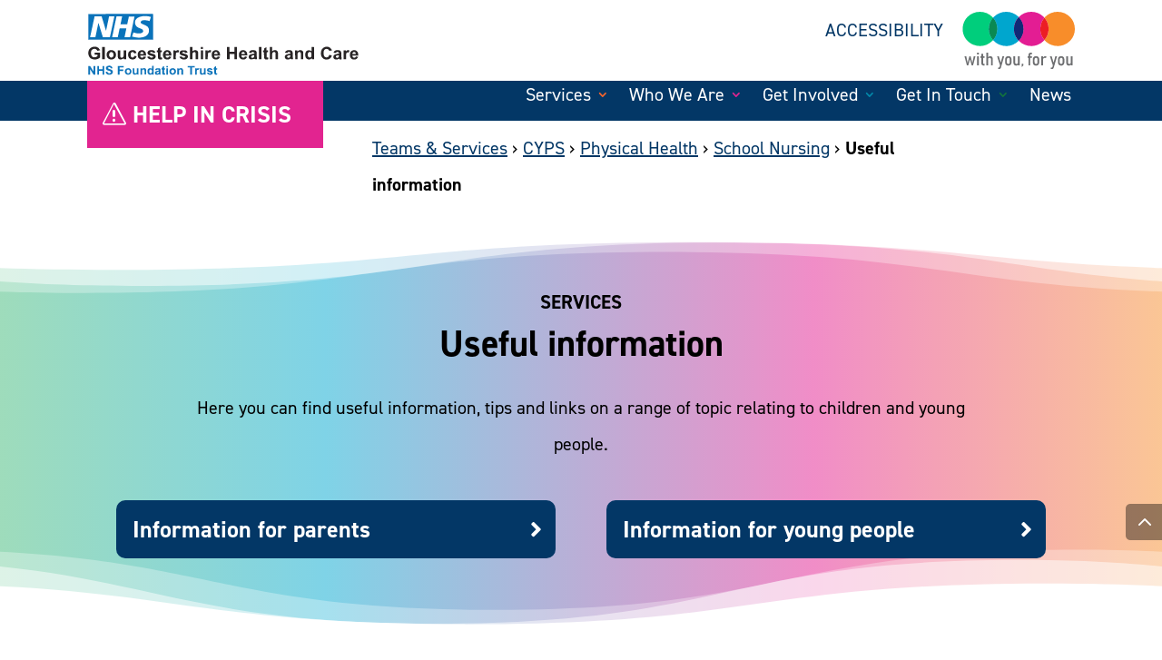

--- FILE ---
content_type: text/css
request_url: https://www.ghc.nhs.uk/wp-content/hummingbird-assets/623c9ed328e0f8ef2bef871099f49c99.css
body_size: 98
content:
/**handles:mobile-collapse-menu.css**/
.et-db #et-boc .et-l ul.et_mobile_menu li.menu-item-has-children .mobile-toggle,.et-db #et-boc .et-l ul.et_mobile_menu li.page_item_has_children .mobile-toggle,ul.et_mobile_menu li.menu-item-has-children .mobile-toggle,ul.et_mobile_menu li.page_item_has_children .mobile-toggle{background-color:transparent;border-bottom:0;text-align:center}.et-db #et-boc .et-l ul.et_mobile_menu>li.menu-item-has-children,.et-db #et-boc .et-l ul.et_mobile_menu>li.menu-item-has-children .sub-menu li.menu-item-has-children,.et-db #et-boc .et-l ul.et_mobile_menu>li.page_item_has_children,ul.et_mobile_menu>li.menu-item-has-children,ul.et_mobile_menu>li.menu-item-has-children .sub-menu li.menu-item-has-children,ul.et_mobile_menu>li.page_item_has_children{position:relative}.et-db #et-boc .et-l .et_mobile_menu .menu-item-has-children>a,.et_mobile_menu .menu-item-has-children>a{background-color:transparent}.et-db #et-boc .et-l ul.et_mobile_menu li.menu-item-has-children .mobile-toggle,ul.et_mobile_menu li.menu-item-has-children .mobile-toggle{position:relative;font-family:ETModules}.et-db #et-boc .et-l ul.et_mobile_menu li.menu-item-has-children .mobile-toggle ::after,ul.et_mobile_menu li.menu-item-has-children .mobile-toggle ::after{content:"3"!important}.et-db #et-boc .et-l ul.et_mobile_menu li.menu-item-has-children .menu-child-wrap.dt-open .mobile-toggle ::after,ul.et_mobile_menu li.menu-item-has-children .menu-child-wrap.dt-open .mobile-toggle ::after{content:"2"!important}.menu-child-wrap{display:flex;flex-flow:row-reverse wrap;justify-content:space-between;border-bottom:1px solid rgba(0,0,0,.03)}.menu-child-wrap .mobile-toggle{width:10%}.menu-child-wrap a:not(a.mobile-toggle){width:90%;border:unset}

--- FILE ---
content_type: text/css
request_url: https://www.ghc.nhs.uk/wp-content/themes/GHC/style.css
body_size: 6291
content:
@charset "UTF-8";
/*
Theme Name: GHC NHS
Template: Divi

*/

.toggle-single .et_pb_text_inner a h5 {
	font-size: 21px;
}

.toggle-single .et_pb_text_inner a h5:before {
	color: #033766;
	content: "\35";
	position: static;
	margin-right: 10px;
	font-size: 18px;
	font-weight: bold;
	margin: 0 5px 0 -23px;
	font-family: ETmodules;
}



/* @import url("../Divi/style.css"); */
#teams {
	margin-top: 30px;
}

#teams a {
	color: #fff;
}

/* @font-face {
   /* font-family: 'Bahnschrift Regular';
   
    font-style: normal;
    font-display: optional;
    font-weight: normal;
    src: local('Bahnschrift Regular'), url('fonts/BAHNSCHRIFT.woff') format('woff');
  }*/
.text-100 {
	font-weight: 100;
}
.text-200 {
	font-weight: 200;
}
.text-300 {
	font-weight: 300;
}
.text-400 {
	font-weight: 400;
}
.text-500 {
	font-weight: 500;
}
.text-600 {
	font-weight: 600;
}
.text-700 {
	font-weight: 700;
}
.text-800 {
	font-weight: 800;
}
.text-900 {
	font-weight: 900;
}




*:not(i):not(.ab-icon):not(.et_pb_icon):not(.et-pb-icon):not(.et-waypoint) {
	font-family: din-2014, sans-serif;
}

h1, h2, h3, h4, h5, h6, .et_quote_content blockquote p, .et_pb_slide_description .et_pb_slide_title {
	font-family: din-2014, sans-serif;
	font-weight: 700;
}



.et_pb_text .et_pb_text_inner>p>a {
	text-decoration: underline;
}

@-moz-document url-prefix() {
	* {
		font-weight: normal !important;
	}

}

/*404*/

.not_found h1 {
	font-size: 88px;
	color: #e22490;
}

.error404 .container:before {
	content: none !important;
}

/*
p a:not( [href*='2gether.zportal.co.uk'] ):not( [href^='#'] ):not(.et-pb-icon a):not( [href^='/'] ):after {

   content: '&';
   font-family: "ETmodules";
   font-weight: normal;
   font-variant: normal;
   -webkit-font-smoothing: antialiased;
   line-height: 1.1;
   text-transform: none;


}
*/

/* GHC Team Member Image Sizing Fix */

@media (min-width: 981px) {
	.ghc-team-custom .et_pb_team_member_image {
		height: 360px;
	}

	.ghc-team-custom .et_pb_team_member_image img {
		width: 100%;
		height: 100%;
		object-fit: cover;
	}
}

/* END // GHC Team Member Image Sizing Fix */

/* GHC Gallery Custom */

.ghc-gallery-custom {
	display: flex;
	justify-content: space-between;
}

.ghc-gallery-custom .et_pb_column {
	margin: 0px;
}

.ghc-gallery-custom .et_pb_column .et_pb_image,
.ghc-gallery-custom .et_pb_column .et_pb_image_wrap {
	display: inline;
}

.ghc-gallery-custom .et_pb_column .et_pb_image_wrap img {
	width: 100%;
	height: 100%;
	object-fit: cover;
}

/* END // GHC Gallery Custom */

/* Google custom search plugin overrides */

td.gsc-input {
	border-top: none !important;
}

@media (max-width: 800px) {
	.gsc-search-box .art-table {
		display: none !important;
	}

	table.gsc-search-box,
	table.gsc-search-box table.gsc-input {
		display: block !important;
	}

	table.gsc-search-box td.gsc-input,
	table.gsc-search-box table.gsc-input tr td:first-child {
		background: none !important;
	}

	table.gsc-search-box {
		padding: 5px 0px !important;
	}

	table.gsc-search-box>tbody {
		display: block !important;
	}

	table.gsc-search-box>tbody>tr:first-child {
		display: flex !important;
	}

	table.gsc-search-box td.gsc-input {
		display: inline-block !important;
		width: auto !important;
		flex-grow: 1;
	}

	table.gsc-search-box td.gsc-input .gsc-input-box {
		height: auto !important;
	}

	table.gsc-search-box td.gsc-input .gsc-input-box table.gsc-input {
		margin: 0px !important;
	}

	table.gsc-search-box td.gsc-input .gsc-input-box table.gsc-input>tbody {
		display: block !important;
	}

	table.gsc-search-box td.gsc-input .gsc-input-box table.gsc-input>tbody>tr:first-child {
		display: flex !important;
	}

	table.gsc-search-box td.gsc-input .gsc-input-box table.gsc-input>tbody>tr:first-child>td.gsib_a {
		flex-grow: 1;
	}

	table.gsc-search-box td.gsc-input input.gsc-input {
		font-size: 19px !important;
	}

	table.gsc-search-box td.gsc-search-button {
		display: inline-block !important;
		width: auto !important;
		margin: 0px !important;
	}

	table.gsc-search-box td.gsc-search-button button.gsc-search-button {
		margin-top: 4px !important;
	}

	table.gsc-search-box td.gsc-search-button button.gsc-search-button>svg {
		height: 17px !important;
	}

	.gsc-control-searchbox-only.gsc-control-searchbox-only-en {
		padding: 0px 5px !important;
	}
}

/* END // Google custom search plugin overrides */

@media (max-width: 800px) {
	.et_pb_number_counter span.percent-value {
		font-size: 55px;
	}
}

/* Rainbow divider overrides */

.title-level1 .et_pb_divider {
	margin-bottom: 20px !important;
}

.title-level1 .et_pb_divider:before {
	border: none !important;
	width: 30% !important;
	height: 7px !important;
	background: rgb(69, 185, 120);
	background: -moz-linear-gradient(left, rgb(69, 185, 120) 0%, rgb(0, 82, 155) 33%, rgb(226, 37, 144) 66%, rgb(248, 141, 43) 100%);
	background: -webkit-linear-gradient(left, rgb(69, 185, 120) 0%, rgb(0, 82, 155) 33%, rgb(226, 37, 144) 66%, rgb(248, 141, 43) 100%);
	background: linear-gradient(to right, rgb(69, 185, 120) 0%, rgb(0, 82, 155) 33%, rgb(226, 37, 144) 66%, rgb(248, 141, 43) 100%);
	filter: progid:DXImageTransform.Microsoft.gradient(startColorstr='#45b978', endColorstr='#f8652b', GradientType=1);
}

.title-level1>.et_pb_column>.et_pb_text h2:after {
	content: '' !important;
}

/* END // Rainbow divider overrides */

/* Blog module */

.ghc-blog-custom .et_pb_ajax_pagination_container {
	display: flex;
}

.ghc-blog-custom .et_pb_post {
	width: 30%;
	margin: 0px 1.5%;
}

.ghc-blog-custom.grid .et_pb_post {
	width: 100%;
}

.ghc-blog-custom.grid .et_pb_ajax_pagination_container {
	display: block;
}


.ghc-blog-custom .et_pb_post .entry-featured-image-url::after {
	content: '';
	position: absolute;
	bottom: -7px;
	left: 0px;
	height: 7px;
	width: 100%;
	background: rgb(69, 185, 120);
	background: -moz-linear-gradient(left, rgb(69, 185, 120) 0%, rgb(0, 82, 155) 33%, rgb(226, 37, 144) 66%, rgb(248, 141, 43) 100%);
	background: -webkit-linear-gradient(left, rgb(69, 185, 120) 0%, rgb(0, 82, 155) 33%, rgb(226, 37, 144) 66%, rgb(248, 141, 43) 100%);
	background: linear-gradient(to right, rgb(69, 185, 120) 0%, rgb(0, 82, 155) 33%, rgb(226, 37, 144) 66%, rgb(248, 141, 43) 100%);
	filter: progid:DXImageTransform.Microsoft.gradient(startColorstr='#45b978', endColorstr='#f8652b', GradientType=1);
}

.ghc-blog-custom .et_pb_post .entry-featured-image-url {
	height: 220px;
}

.ghc-blog-custom .et_pb_post .entry-featured-image-url img {
	object-fit: cover;
	object-position: top;
	width: 100%;
	height: 100%;
}

.ghc-blog-custom .et_pb_post .entry-title {
	font-size: 20px !important;
}

@media only screen and (max-width: 980px) {
	.ghc-blog-custom .et_pb_post {
		width: 100%;
		margin-bottom: 20px;
	}

	.ghc-blog-custom .et_pb_ajax_pagination_container {
		display: block;
	}
}

/* END // Blog module */

ul.et_pb_member_social_links li:before {
	content: "" !important;
}

body>.art-table.no-headers {
	display: none !important;
}

p a {
	text-decoration: none;
}

.et-pb-icon {
	overflow: hidden;
}

#sidebar span.post-date {
	font-size: 70%;
	color: #767b7e;
}

#sidebar span.post-date:before {
	content: '';
	display: block;
}

.et_pb_slide_content {
	max-width: 600px;
}

/*A-Z lists*/

#alphabet-links a, #useful-links-list #archive-menu li.active {
	background-color: #033766;
	color: #ffffff;
}

#useful-links-list #archive-menu li.active a {
	color: #ffffff;
}
#useful-links-list #archive-menu li {
	padding: 10px 5px 5px 5px;
	margin-right: 5px;
	display: inline-block;
	font-size: 28px;
	margin-bottom: 5px;
	width: 48px;
	text-align: center;
	height: 48px;
	text-decoration: none;
}

#alphabet-links a {
	margin-right: 5px;
	display: inline-block;
	padding: 5px 5px 5px 5px;
	font-size: 28px;
	margin-bottom: 5px;
	width: 48px;
	text-align: center;
	height: 48px;
	text-decoration: none;
}

#alphabet-links a:hover, #useful-links-list #archive-menu li, #useful-links-list #archive-menu li.active:hover {
	background-color: #767b7e;
}

#alphabet-links a.inactive {
	background-color: #767b7e !important;
}

#alphabet-links a.inactive:hover {
	background-color: #767b7e !important;
	cursor: not-allowed;
}

.entry-content #archive-menu li:before {
	content: none;
}

.a-z .letter p {
	font-size: 36px;
	font-weight: 800;
	color: #033766;
}



/* blurb control */
.inline-open a span.et-pb-icon, .inline-active a span.et-pb-icon {
	width: 1em;
	overflow-x: hidden;
	height: 1em;
}

.inline-open a span.et-pb-icon:before {
	content: '?';
}

.inline-active a span.et-pb-icon:before {
	content: '';
}

.inline-open a span:second {
	display: none;
}

.inner-level1 {
	/*background: #fbfcfd;
  padding: 10px !important;
  display: block;
  /*none to hide until click */
}

.open .inner-level1 {
	display: block;
}

.inner-level2 {
	/*background: #f4f4f4;
  padding: 10px !important;
  border-left: 10px solid #033766; */
}

.title-level1 .et_pb_text_inner h2 {
	font-size: 26px;
}

.title-level1.et_pb_row {
	width: 100%;
	max-width: 1080px;
}

.vacancy .et_pb_row {
	width: 100%;
}

.vacancy .et_project_meta {
	margin: 0px;
	padding: 10px 0px;
}

.title-level1>.et_pb_column>.et_pb_text h2:after {
	content: '3';
	font-family: "ETmodules";
	font-size: 30px;
	float: right;
	font-weight: normal;
	font-variant: normal;
	-webkit-font-smoothing: antialiased;
	line-height: 1.1;
	text-transform: none;
}

.title-level1 .et_pb_divider:before {
	border-top-color: #033766;
}

/* shut down */
.closed .title-level1>.et_pb_column>.et_pb_text h2:after {
	content: '5';
}

/*.closed .inner-level1 {
  display: none; }*/

.closed .inner-level2 {
	display: none;
}

.inner-level2.sub_closed {
	display: none;
}

div.inner-level2 div.inner-level1 {
	width: 100%;
	border-left: none;
}

#et-info-email {
	display: none;
}

h5.et_pb_toggle_title {
	color: #333 !important;
}

#footer-info {
	display: none;
}

/* hide the close thing on the crisis page */
body.page-id-648 .closebar {
	display: none;
}

span.closeme_icon {
	font-size: 25px;
	float: right;
	margin-right: -400%;
}

#crisis-area span.closeme_icon {
	color: #fff;
}

.gsc-control-cse {
	padding: 0;
}

input#gsc-i-id1.gsc-input {
	font-size: 25px;
	padding: 2em;
}

.et_pb_section {
	padding-top: 0;
	padding-bottom: 0;
}

.et_pb_blurb_position_left .et-pb-icon {
	font-size: 25px;
}

.section-marker-image {
	background-image: url("/wp-content/uploads/angle-double-down.png");
	background-repeat: no-repeat;
	background-position: top center;
	width: 70px;
	height: 70px;
	display: block;
	text-align: right;
	float: right;
}

.section-marker-image.open {
	background-image: url("/wp-content/uploads/angle-double-up.png");
}

body .gform_wrapper input, body .gform_wrapper textarea, body .gform_wrapper select, .gform_wrapper select option {
	font-weight: bold !important;
	font-size: 16px !important;
	color: #333 !important;
}

#sidebar .et_pb_widget {
	border-bottom: 1px solid #ddd;
	padding-bottom: 20px;
	margin-bottom: 20px;
}

#sidebar .et_pb_widget:last-of-type {
	border-bottom: 0;
}

/*Gform styles*/

/* input.gform_button.button, input.gform_next_button.button, input.gform_previous_button.button {
	padding: 5px 25px;
	border: none;
	background-color: #2a8853;
	color: #fff !important;
	font-weight: normal !important;
}

input.gform_button.button:hover, input.gform_next_button.button:hover, input.gform_previous_button.button:hover {
	cursor: pointer;
	background-color: #0388a9;
} */

.warning {
	color: #e22590;
}

.gform_wrapper .gfield_checkbox li label, .gform_wrapper .gfield_radio li label {
	display: inline !important;
}

@media only screen and (max-width: 980px) {

	.et_pb_row {
		width: 80% !important;
		max-width: 1080px;
		margin: auto;
	}

	.gform_wrapper li.gfield.gf_2col ul.gfield_checkbox li, .gform_wrapper li.gfield.gf_2col ul.gfield_radio li, .gform_wrapper li.gfield.gf_list_2col ul.gfield_checkbox li, .gform_wrapper li.gfield.gf_list_2col ul.gfield_radio li {
		width: 100%;
	}
}


.gform_confirmation_wrapper {
	padding: 10px;
	background-color: #f68d2c;
	color: #fff;
	font-size: 18px;
	line-height: 1.4;
}

.gform_confirmation_wrapper a {
	color: #fff;
	font-weight: 700;

}

/* change default bullets */
.entry-content ul {
	list-style-type: none;
	margin-left: 10px;
}

.entry-content ul li {
	padding-bottom: 3px !important;
	list-style-type: none;
}

.entry-content ul li:before {
	padding-top: 0px !important;
	font-family: ETmodules;
	content: '\45';
	margin: 0 5px 0 -25px;
	top: 0px;
	color: #f78d2b;
	font-size: 20px;
}

/* #useful-links-list .et_pb_row img {
  width: 50%;
  float: left;
  margin-left: 25%;
  margin-bottom: 5%; } */
#useful-links-list .et_pb_row {
	width: 100%;
}

#useful-links-list .et_pb_row h4 {
	font-size: 20px;
}

/*#useful-links-list #archive-menu li {
  list-style-type: none;
  list-style: block;
  font-size: 25px;
  display: inline;
  padding: 0 5px; }*/

#useful-links-list #archive-menu li:before {
	font-size: 0px;
}

.entry-content tr th, .entry-content thead th, body.et-pb-preview #main-content .container tr th, body.et-pb-preview #main-content .container thead th {
	color: #F9F9F9;
	background-color: #033766;
}

.et_pb_row .et_pb_column .et_pb_module:last-child, .et_section_specialty .et_pb_row .et_pb_column .et_pb_module:last-child {
	margin-bottom: -5px;
}

/*------------------------------------------------*/
/*------Nicer drop down menus --------------------*/
/*------------------------------------------------*/
.gfield_select {
	-webkit-appearance: none;
	background: #eee;
	border: 1px solid #009534;
}

/*------------------------------------------------*/
/*-----------------[CTA Menu Item]----------------*/
/*-----------------[by GenoQuiroz]----------------*/
/*------------------------------------------------*/
/* style the get started cta button */
.crisis {
	border-radius: 0px;
}

.crisis a {
	color: #000;
}

.crisis.menu-item a {
	color: #fff !important;
}

li.crisis {
	background-color: #e22490;
	font-weight: 700;
	text-transform: uppercase;
	text-align: center;
	padding: 0px 10px 20px 10px !important;
	border-radius: 3px;
	-moz-transition: all 0.5s;
	-webkit-transition: all 0.5s;
	transition: all 0.5s;
	line-height: 0.4;
}

li.crisis:hover {
	background-color: #ff47b0;
}

/* fixed header button text color */
.et-fixed-header #top-menu .crisis a {
	color: #fff !important;
}

#top-menu a {
	color: #033766;
}

.crisis li.current-menu-ancestor>a, .crisis li.current-menu-item>a {
	color: #fff !important;
}

@media only screen and (min-width: 981px) {
	li.crisis {
		height: 33px;
	}
}

/*
* Remove sidebar on all archive pages

.search #main-content .container::before,
.archive #main-content .container::before {
    display: none;
}
.search #left-area,
.archive #left-area {
    width: 100%;
    float: none;
    padding-right: 0;
}
.search #sidebar,
.archive #sidebar {
    display: none;
}
 */
/*
* Create Mansonory styles for archive pages
*/
.search #left-area,
.archive #left-area {
	-moz-column-count: 3;
	column-count: 3;
	-moz-column-gap: 60px;
	column-gap: 60px;
}

.archive .et_pb_post>a,
.search .et_pb_post>a {
	margin: -20px -20px 10px;
	display: block;
}

.search #left-area .et_pb_post,
.archive #left-area .et_pb_post {
	overflow: hidden;
	/* fix for Firefox */
	page-break-inside: avoid;
	break-inside: avoid-column;
	width: 100%;
	padding: 19px;
	border: 1px solid #d8d8d8;
	background-color: #fff;
	word-wrap: break-word;
	display: inline-block;
}

.search #left-area .et_pb_post h2,
.archive #left-area .et_pb_post h2 {
	font-size: 18px;
}

.search #left-area .et_pb_post.format-link,
.search #left-area .et_pb_post.format-quote,
.search #left-area .et_pb_post.format-audio,
.archive #left-area .et_pb_post.format-link,
.archive #left-area .et_pb_post.format-quote,
.archive #left-area .et_pb_post.format-audio {
	padding: 0;
}

.archive .et_pb_post .et_pb_image_container,
.archive .et_pb_post .et_main_video_container,
.archive .et_pb_post .et_audio_content,
.archive .et_pb_post .et_pb_slider,
.search .et_pb_post .et_pb_image_container,
.search .et_pb_post .et_main_video_container,
.search .et_pb_post .et_audio_content,
.search .et_pb_post .et_pb_slider {
	margin: -20px -20px 10px;
}

.archive .et_pb_post.format-audio .et_audio_content {
	margin: 0px -38px 0px;
}

.archive .et_pb_post .et_pb_slider .et_pb_slide,
.search .et_pb_post .et_pb_slider .et_pb_slide {
	min-height: 180px;
}

.archive .pagination,
.search .pagination {
	padding: 20px 0;
}

/*New menu styles*/

#top-menu li.mega-menu>ul>li>ul>li.all_btn a {
	font-weight: 800;
	color: #e22490;
}

#top-menu li.mega-menu>ul>li>ul>li.all_btn a:after {
	content: ">";
	margin-left: 10px;

}

/* #top-menu li.mega-menu>ul>li>ul>li.all_btn {
    background-color: #e22490;
}*/

#top-menu li li a {
	line-height: 1.2em;
}

#top-menu li.mega-menu .title a {
	font-size: 16px;
	color: #033766;
}

#top-menu li.mega-menu .sub-menu li a {
	font-size: 14px !important;
}

/*mobile menu*/

#main-header .et_mobile_menu .menu-item-has-children>a {
	background-color: transparent;
	position: relative;
}

#main-header .et_mobile_menu .menu-item-has-children>a:after {
	font-family: 'ETmodules';
	text-align: center;
	speak: none;
	font-weight: normal;
	font-variant: normal;
	text-transform: none;
	-webkit-font-smoothing: antialiased;
	position: absolute;
}

#main-header .et_mobile_menu .menu-item-has-children>a:after {
	font-size: 16px;
	content: '\4c';
	top: 13px;
	right: 10px;
}

#main-header .et_mobile_menu .menu-item-has-children.visible>a:after {
	content: '\4d';
}

#main-header .et_mobile_menu ul.sub-menu {
	display: none !important;
	visibility: hidden !important;
	transition: all 1.5s ease-in-out;
}

#main-header .et_mobile_menu .visible>ul.sub-menu {
	display: block !important;
	visibility: visible !important;
}




/* header area               */

@media only screen and (min-width: 992px) {
	#section-header {
		min-height: 400px;
		background-size: contain;
	}
}

@media only screen and (max-width: 992px) {
	#section-header {
		background-image: none;
	}
}

.svg_map .cls-1 {
	transition: fill .25s ease-in-out;
	fill: #44b978;
}

.svg_map .cls-1:hover {
	fill: #50cc87;
}

.svg_map .cls-2 {
	transition: fill .25s ease-in-out;
	fill: #e12490;
}

.svg_map .cls-2:hover {
	fill: #f241a6;
}

.svg_map .cls-3 {
	transition: fill .25s ease-in-out;
	fill: #00a6cf;
}

.svg_map .cls-3:hover {
	fill: #10bbe6;
}

.svg_map .cls-4 {
	transition: fill .25s ease-in-out;
	fill: #ffd41f;
}

.svg_map .cls-4:hover {
	fill: #ffda3d;
}

.svg_map .cls-5 {
	transition: fill .25s ease-in-out;
	fill: #40dfcf;
}

.svg_map .cls-5:hover {
	fill: #5af2e3;
}

.svg_map .cls-6 {
	transition: fill .25s ease-in-out;
	fill: #f78d2b;
}

.svg_map .cls-6:hover {
	fill: #fa9a41;
}

.svg_map .cls-7 {
	fill: #fff;
}

.svg_map .cls-8,
.svg_map .cls-9 {
	fill: none;
	stroke-linecap: round;
	stroke-linejoin: round;
	stroke-width: 3px;
}

.svg_map .cls-8 {
	stroke: #40dfcf;
}

.svg_map .cls-9 {
	stroke: #ffd41f;
}

@media screen and (-ms-high-contrast: active), (-ms-high-contrast: none) {
	* {
		font-weight: normal !important;
	}

	.body_map svg, .svg_map svg {
		min-height: 500px;
	}

}

#logo-2gether-typo {
	background-image: url("img/2gether-new.png");
	background-repeat: no-repeat;
	background-position: top center;
	width: 170px;
	height: 70px;
	background-size: contain;
	display: block;
	float: right;
	margin-top: 10px;
}

#logo-2gether-nhs {
	background-image: url("/wp-content/uploads/Gloucestershire-Health-and-Care-NHS-Trust-logo_RGB_DIGITAL-USE-ONLY.jpg");
	background-repeat: no-repeat;
	background-position: top center;
	width: 350px;
	height: 85px;
	display: block;
	margin-left: 100px;
	float: left;
}

#main-header {
	z-index: 10 !important;
}

#main-header::after {
	height: 10px;
	width: 100%;
	content: "";
	display: block;
	background: rgb(69, 185, 120);
	background: -moz-linear-gradient(left, rgb(69, 185, 120) 0%, rgb(0, 82, 155) 33%, rgb(226, 37, 144) 66%, rgb(248, 141, 43) 100%);
	background: -webkit-linear-gradient(left, rgb(69, 185, 120) 0%, rgb(0, 82, 155) 33%, rgb(226, 37, 144) 66%, rgb(248, 141, 43) 100%);
	background: linear-gradient(to right, rgb(69, 185, 120) 0%, rgb(0, 82, 155) 33%, rgb(226, 37, 144) 66%, rgb(248, 141, 43) 100%);
}

#crisis-area {
	display: none;
}

/* using this one for crisis */
a #et-info-crisis {
	display: inline-block;
	color: #bd1111;
	padding: 10px;
}

a #et-info-crisis i {
	content: 'U';
	font-family: "ETmodules";
	font-style: normal;
	padding-right: 5px;
	font-weight: normal;
	font-variant: normal;
	-webkit-font-smoothing: antialiased;
	line-height: 1.1;
	text-transform: none;
}

.et_mobile_menu li.translator a:before,
#et-secondary-nav li.translator a:before {
	content: '\E0E3';
	font-family: "ETmodules";
	padding-right: 5px;
	font-weight: normal;
	font-variant: normal;
	-webkit-font-smoothing: antialiased;
	line-height: 1.1;
	text-transform: none;
}

li.searcher a:before {
	content: 'U';
	font-family: "ETmodules";
	padding-right: 5px;
	font-weight: normal;
	font-variant: normal;
	-webkit-font-smoothing: antialiased;
	line-height: 1.1;
	text-transform: none;
}

/*Related conditions module*/

.related_conditions_buttons .et_pb_module.et_pb_blurb {
	background-color: transparent;
	padding: 5px !important;
	margin-bottom: 0px;
}

.related_conditions_buttons .et_pb_module.et_pb_blurb .et-pb-icon {
	color: #033766;
}

.related_conditions_buttons .et_pb_blurb_position_left .et_pb_blurb_container {
	padding-left: 5px;
}

.related_conditions_buttons .et_pb_module.et_pb_blurb h4 a, .related_conditions_buttons .et_pb_module.et_pb_blurb h4 {
	color: #033766 !important;
	font-size: 16px;
	line-height: 1.2em;
}

/*------------------------------------------------*/
/*------Override Google Search + homepage  -------*/
/*------------------------------------------------*/
#search-top {
	display: none;
}

input.gsc-search-button.gsc-search-button-v2 {
	width: 100px;
	height: 50px;
	background-color: #033766;
	background-image: none;
}

/**
  CIRCLE STYLES
*/

@media only screen and (min-width: 992px) {
	#circle-row {
		min-height: 440px;
	}
}

#circle-section {
	height: 100%;
	width: 100%;
}

#circle-section .et_pb_code_inner {
	position: relative;
	height: 100%;
	width: 100%;
}

#circle-section .et_pb_code_inner div {
	position: absolute;
	opacity: 0.8;
}

.circle-green-medium {
	background-color: #2a8853;
	height: 100px;
	width: 100px;
	top: 180px;
	border-radius: 50px;
}

.circle-green-big {
	background-color: #2a8853;
	height: 150px;
	width: 150px;
	border-radius: 75px;
	left: 465px;
	top: 120px;
}

.circle-orange-big {
	background-color: #F68D2C;
	height: 130px;
	width: 130px;
	border-radius: 65px;
	left: 280px;
	top: -35px;
}

.circle-orange-small {
	background-color: #F68D2C;
	height: 50px;
	width: 50px;
	border-radius: 25px;
	left: 190px;
	top: 50px;
}

.circle-pink-small {
	background-color: #E22490;
	height: 80px;
	width: 80px;
	border-radius: 40px;
	top: 235px;
	left: 525px;
}

.circle-pink-medium {
	background-color: #E22490;
	height: 100px;
	width: 100px;
	border-radius: 50px;
	top: 80px;
	left: 215px;
}

.circle-blue-big {
	height: 200px;
	width: 200px;
	border-radius: 100px;
	background-color: #0388a9;
	top: 180px;
	left: 150px;
}

.circle-blue-small {
	height: 80px;
	width: 80px;
	border-radius: 40px;
	background-color: #0388a9;
	top: 0px;
	left: 210px;
}

.circle-blue-big.two {
	height: 160px;
	width: 160px;
	border-radius: 80px;
	background-color: #0388a9;
	top: -55px;
	left: 540px;
}

.circle-image-big {
	background-position: center;
	background-size: cover;
	background-repeat: no-repeat;
}

.circle-image-big.one {
	left: 15px;
	top: 45px;
	height: 200px;
	width: 200px;
	border-radius: 100px;
	background-color: rgba(226, 37, 144, 0.6);
	background-blend-mode: color-burn;
}

.circle-image-big.two {
	left: 400px;
	top: -25px;
	height: 160px;
	width: 160px;
	border-radius: 90px;
	background-color: rgba(51, 184, 217, 0.32);
	background-blend-mode: color-burn;
}

.circle-image-big.three {
	top: 80px;
	left: 275px;
	width: 220px;
	height: 220px;
	border-radius: 110px;
	background-color: rgba(69, 185, 120, 0.4);
	background-blend-mode: color-burn;
}

.circle-image-big.four {
	top: 65px;
	left: 600px;
	width: 220px;
	height: 220px;
	border-radius: 110px;
	background-color: rgba(248, 141, 43, 0.7);
	background-blend-mode: color-burn;
}

.floating-y {
	animation-name: floating-y;
	animation-duration: 6s;
	animation-iteration-count: infinite;
	animation-timing-function: ease-in-out;
}

@keyframes floating-y {
	from {
		transform: translate(0, 0px);
	}

	65% {
		transform: translate(0, 15px);
	}

	to {
		transform: translate(0, -0px);
	}
}

.floating-y-offset {
	animation-name: floating-y-offset;
	animation-duration: 8s;
	animation-iteration-count: infinite;
	animation-timing-function: ease-in-out;
}

@keyframes floating-y-offset {
	from {
		transform: translate(0, 0px);
	}

	65% {
		transform: translate(0, 15px);
	}

	to {
		transform: translate(0, -0px);
	}
}

.floating-x {
	animation-name: floating-x;
	animation-duration: 8s;
	animation-iteration-count: infinite;
	animation-timing-function: ease-in-out;
}

@keyframes floating-x {
	from {
		transform: translate(0, 0px);
	}

	65% {
		transform: translate(15px, 0);
	}

	to {
		transform: translate(0, -0px);
	}
}

.floating-x-offset {
	animation-name: floating-x-offset;
	animation-duration: 6s;
	animation-iteration-count: infinite;
	animation-timing-function: ease-in-out;
}

@keyframes floating-x-offset {
	from {
		transform: translate(0, 0px);
	}

	65% {
		transform: translate(15px, 0);
	}

	to {
		transform: translate(0, -0px);
	}
}

/**
  New styles 2GETHER
*/

#logo-strafe {
	padding-right: 10px;
}

#logo-2gether-nhs {
	background-size: contain;
}

#___gcse_1 {
	margin-top: 30px;
}

.gsc-control-searchbox-only.gsc-control-searchbox-only-en {
	background-color: #e22490;
	padding: 5px 15px;
	border-radius: 35px;
	width: 100%;
	box-shadow: 6px 6px 5px #aba6a673;
}

#gs_tti51 {
	padding-left: 20px;
}

#gs_cb51 {
	color: #033766;
}

.entry-content tr td, body.et-pb-preview #main-content .container tr td {
	padding: 0;
}

.gsc-search-button.gsc-search-button-v2 {
	border: none;
	padding: 5px;
	border-radius: 25px;
	background-color: #e22490;
}

.gsc-search-button.gsc-search-button-v2:hover {
	background-color: #e22490;
	cursor: pointer;
}

.cse table.gsc-search-box td.gsc-input, table.gsc-search-box td.gsc-input {
	padding-right: 5px !important;
	padding-top: 7px;
	padding-bottom: 7px;
}


.gsc-search-button.gsc-search-button-v2:focus {
	background-color: #e22490;
}

.gsc-search-button.gsc-search-button-v2 svg {
	height: 50px;
	width: 30px;
}

.gstl_51.gsc-input {
	border: none;
}

.gsc-input {
	padding-right: 0;
}

div#gsc-iw-id2.gsc-input-box, div#gsc-iw-id1 {
	height: 50px;
	border-top-left-radius: 30px;
	border-bottom-left-radius: 30px;
	border-top-right-radius: 10px;
	border-bottom-right-radius: 10px;
	border-color: transparent;
}

/**
  End of new search styles
*/

input.gsc-search-button.gsc-search-button-v2:after {
	content: '?';
	font-family: "ETmodules";
	font-size: 30px;
	float: right;
	font-weight: normal;
	font-variant: normal;
	-webkit-font-smoothing: antialiased;
	line-height: 1.1;
	text-transform: none;
}

#home-search .et_pb_slide_title {
	color: #ffffff;
}

#home-search .et_pb_slide_content {
	max-width: 1040px;
}

.gsc-clear-button {
	padding: 2px !important;
}

div.gsc-control-cse.gsc-control-cse-en {
	background: none;
	border: none;
}

div.gsc-control-wrapper-cse {
	background: #ffffff;
}

input#gsc-i-id2.gsc-input,
input#gsc-i-id1.gsc-input {
	font-size: 35px;
	font-weight: bold;
	font-family: din-2025, sans-serif;
	color: #033766;
	padding: 15px;
}

#gs_id50 {
	max-width: 90% !important;
	margin-left: 5% !important;

}
input.gsc-search-button {
	background-color: #E22590 !important;
	border-color: #E22590 !important;
	padding: 5px !important;
	font-size: 20px !important;
	height: 40px !important;
	width: 90px !important;
}

table.gsc-search-box td {
	border: 0 !important;
}

.gsc-results-wrapper-overlay.gsc-results-wrapper-visible {
	z-index: 1000000 !important;
	margin-top: 150px;
}

/*------------------------------------------------*/
/*------[Shadow Diagonal Lines - Quiroz.co]-------*/
/*------------------------------------------------*/



.crisis.menu-item a i {
	display: inline-block;
	-webkit-box-sizing: border-box;
	-moz-box-sizing: border-box;
	box-sizing: border-box;
	font-family: "ETmodules";
	font-weight: normal;
	font-variant: normal;
	-webkit-font-smoothing: antialiased;
	line-height: 0.2;
	text-transform: none;
	content: attr(data-icon);
	speak: none;
	font-size: 17px;
	font-style: normal;
	padding-right: 10px;
}

/*------------------------------------------------*/
/*------ Leave the below - resets the green-------*/
/*------------------------------------------------*/
h2.entry_title a {
	font-size: 20px !important;
	color: #a30234 !important;
}


#locations .et_pb_blurb {
	background-color: #fbfcfd !important;
}

.locations .et_pb_row {
	width: 100%;
}

.locations .et_pb_row .et_pb_column {
	margin-right: 1.5%;
}

.locations .et_pb_blurb h4 {
	font-size: 18px;
}

/*Services*/

.all_services .et_pb_blurb_content {
	max-width: 100%;
}

.all_services .et_pb_row {
	width: 100%;
}

@media only screen and (min-width: 768px) and (max-width: 980px) {

	#logo-2gether-typo,
	#logo-2gether-nhs {
		display: none !important;
	}
}

/* up to ipad */
@media only screen and (max-width: 767px) {

	#logo-2gether-typo,
	#logo-2gether-nhs {
		display: none !important;
	}

	.title-level1>.et_pb_column>.et_pb_text>h2:after {
		display: none;
	}

	.search #left-area,
	.archive #left-area {
		-moz-column-count: 1 !important;
		column-count: 1 !important;
	}

	.search .et_pb_post.format-audio .et_audio_content,
	.archive .et_pb_post.format-audio .et_audio_content {
		margin: 0;
	}

	.search #left-area .et_pb_post.format-audio .et_audio_container .mejs-controls div.mejs-time-rail,
	.archive #left-area .et_pb_post.format-audio .et_audio_container .mejs-controls div.mejs-time-rail,
	.search #left-area .et_pb_post.format-audio .et_audio_container .mejs-controls .mejs-time-rail .mejs-time-total,
	.archive #left-area .et_pb_post.format-audio .et_audio_container .mejs-controls .mejs-time-rail .mejs-time-total {
		min-width: 300px !important;
		width: 300px !important;
	}

	#home-search .et_pb_slide_description, .et_pb_slider_fullwidth_off .et_pb_slide_description {
		padding: 4% 0;
	}

	table {
		width: 100%;
	}

	thead {
		display: none;
	}

	tr:nth-of-type(2n) {
		background-color: inherit;
	}

	tr td:first-child {
		background: #f0f0f0;
		font-weight: bold;
		font-size: 1.3em;
	}

	tbody td {
		display: block;
		text-align: center;
	}

	tbody td:before {
		content: attr(data-th);
		display: block;
		text-align: center;
	}
}

/*
* Media Queries
*/
@media screen and (max-width: 980px) {

	li.crisis {
		padding: 5px !important;
	}

	div.et_pb_section.et_pb_section_6.hide_back_mobile {
		background-image: none !important;
	}

	.search #left-area,
	.archive #left-area {
		-moz-column-count: 2;
		column-count: 2;
		-moz-column-gap: 60px;
		column-gap: 60px;
	}

	#et-secondary-nav, #et-secondary-menu {
		display: block !important;
		padding-top: 0.35em !important;
	}

	#et-secondary-nav li {
		margin-right: 0;
	}

	#et-secondary-nav>li:last-child {
		display: none;
	}

	.gsc-results-wrapper-overlay.gsc-results-wrapper-visible {
		margin-top: 75px;
	}
}

@media screen and (max-width: 767px) {
	#et-secondary-menu {
		display: block !important;
		float: right !important;
		text-align: center;
		margin-top: 4px;
	}

	.et_secondary_nav_two_panels #et-secondary-menu {
		margin-top: 1px;
	}

	#et-info, #et-secondary-menu {
		float: left;
	}
}

body.sogo_contrasts, body.sogo_contrasts .et_pb_section {
	background: #000 !important;
}

body.sogo_contrast #gsc-i-id2 {
	background: #fff;
}

body.sogo_accessibility a span.et-pb-icon {
	text-decoration: none !important;
}

--- FILE ---
content_type: text/css
request_url: https://www.ghc.nhs.uk/wp-content/et-cache/47217/et-core-unified-47217.min.css?ver=1768372463
body_size: 3149
content:
body{top:unset!important}.school-list li:focus{color:#033766}.custom_toggle .et_pb_toggle_title:after{content:"3";font-family:ETmodules;color:#fff;padding:15px;background-color:#e22490}.custom_toggle.et_pb_toggle_open .et_pb_toggle_title:after{content:"2";color:#033766;background-color:#fff}.custom_toggle .et_pb_toggle_title{display:flex;flex-flow:row wrap;justify-content:space-between;padding:0!important;align-items:center;margin-left:15px}.acf-map{height:400px}a[target="_blank"]:not(.icon):after{content:" (opens in new window)"}.link_item a[target="_blank"]:not(.icon):after{content:" "}.acf-map img{max-width:inherit!important}.service_wrapper{margin-bottom:5px!important}.service_button{border-radius:0px;letter-spacing:0px;font-size:30px;width:100%;padding-right:2em;padding-left:0.7em;background-color:#033766!important}.service_button:after{background:#13723d;right:0;margin:0;bottom:0;padding:15px 15px!important;top:0}.page-id-380393 .section_has_divider .et_pb_row{z-index:0!important}.page-id-380393 footer .et_builder_inner_content{z-index:0}.goog-te-gadget{display:NONE!important}.et_pb_toggle_close .et_pb_toggle_content{color:#fff}.list-container ul li{display:flex}.bck-blue{background:#033766!important}.list-container ul li a{display:block!important}.et_pb_post_content a,.et_pb_toggle_content a,.et_pb_code_inner a{text-decoration:underline}.forms_iframe{width:100%;min-height:400px}.lang_nav_menu{position:absolute;top:-20px;right:50px}.hide,#open_sogoacc{display:none!important}#accessibility_element,#google_translate_element{cursor:pointer}#breadcrumb_section{transform:translate(410px,10px);width:calc(100% - 620px)}.the_breadcrumb{position:absolute;font-size:initial;line-height:1}@media (min-width:981px){#mobile_menu2{padding:0;margin-top:10px}.opened{overflow-y:scroll;max-height:50px}.mobile_nav.opened{overflow-y:clip}}@media (max-height:460px) and (min-height:231px){.opened{overflow-y:scroll;max-height:50px}.mobile_nav.opened{overflow-y:clip}#mobile_menu2 a{padding:0 10px}.has-children{top:0!important}}@media (max-height:230px){#sogoacc{transform:scale(0.4);top:0!important;left:-10%!important}.opened{overflow-y:scroll;max-height:50px}.mobile_nav.opened{overflow-y:clip}#mobile_menu2 a{padding:0 10px}.has-children{top:0!important}}#mobile_menu2{padding:0}#mobile_menu2 .menu-item{position:relative;padding:0}.has-children{position:absolute;right:10px;top:10px;padding:0!important;background:none!important;border:none;z-index:3}.has-children[role="menuitem"]{font-family:'ETmodules'!important;font-size:24px!important}.language_mobile_bar:before{content:"";cursor:pointer}.access_mobile_bar:before{content:"";cursor:pointer}.language_mobile_bar{background:url(https://www.ghc.nhs.uk/wp-content/uploads/icons8-google-translate.svg);width:35px;height:35px;background-size:contain;background-repeat:no-repeat}.access_mobile_bar{background:url(https://www.ghc.nhs.uk/wp-content/uploads/accessibility.svg);width:35px;height:35px;background-size:contain;background-repeat:no-repeat;cursor:pointer}#the_mobile_menu .et_pb_menu__wrap{display:flex;flex-flow:row}select.gfield_select{padding:10px 15px}.et-menu .menu-item:nth-child(1).current-menu-parent{border-bottom:5px solid #f8652b}.et-menu .menu-item:nth-child(2).current-menu-parent,.et-menu .menu-item:nth-child(2).current-menu-item{border-bottom:5px solid #e22490}.et-menu .menu-item:nth-child(3).current-menu-parent,.et-menu .menu-item:nth-child(3).current-menu-item{border-bottom:5px solid #0388a9}.et-menu .menu-item:nth-child(4).current-menu-parent{border-bottom:5px solid #13723d}.et-menu .menu-item:nth-child(5).current-menu-item{border-bottom:5px solid #ffffff}.et-menu .menu-item-has-children:nth-child(1)>a:after{color:#f8652b}.et-menu .menu-item-has-children:nth-child(2)>a:after{color:#e22490}.et-menu .menu-item-has-children:nth-child(3)>a:after{color:#0388a9}.et-menu .menu-item-has-children:nth-child(4)>a:after{color:#13723d}#menu-main-nav li:not(#menu-main-nav li li){padding:10px}.footer-list li{list-style-type:none}.footer-list li:before{padding-top:0px!important;font-family:ETmodules;content:'\45';margin:0 5px 0 -25px;top:0px;color:#000000;font-size:20px}#location_details p{padding:0}.label-location:before{font-family:'ETmodules';background:#13723d;color:#fff;font-size:16px;padding:4px;border-radius:50px;margin-right:5px}.phone-location:before{content:"\e090"}.adress-location:before{content:"\e01d"}.matron-location:before{content:"\e08a"}.services-location:before{content:"\4c";font-weight:900}#gs_id51,.gsc-input-box,form.gsc-search-box.gsc-search-box-tools table.gsc-search-box{border:none}#top-header,#top-header a{color:#c23d09}.et-pb-icon{display:inline-block!important}.et_pb_social_media_follow li a.icon:before{color:#ffffff!important}.et_pb_social_media_follow li a.icon{background-color:#033766!important}.et_pb_text_inner a:not(.active a,.inactive a,h2 a,.toggle-single a){text-decoration:underline}#top-menu li.mega-menu li a{font-size:14px;font-weight:normal}#footer-widgets .footer-widget li a:hover,#footer-widgets .footer-widget li.current-menu-item a{color:#4fad35}.closed .et_pb_accordion:not(.accordion-learning-disabilities){display:none}span.az-char-nolink{color:#fff}.entry-content ul li:before{vertical-align:bottom}p.home_intro_text{color:#fff;max-width:800px}div.gsc-control-wrapper-cse{background:none!important}body.home .et_pb_fullwidth_section .et_pb_row{padding:1% 0!important}.entry-content .gform_wrapper ul li:before{content:''}.cse table.gsc-search-box td.gsc-input,table.gsc-search-box td.gsc-input{padding-left:0}body .et_pb_section.background-fixer{background-repeat:no-repeat!important}@media screen and (min-width:981px){a #et-info-crisis{display:none}}.gf_hideme{position:absolute;left:-9999px;overflow:hidden}body{font-family:'Signika',sans-serif}.block-btn{min-width:300px;text-align:left;padding:10px;width:100%}.block-btn::after{right:20px}.block-btn-sm{width:100%;text-align:left;padding:10px}.block-btn-sm::after{right:20px}.image-circle{border-radius:150px;width:250px;height:250px;background-size:cover;background-position:center;background-repeat:no-repeat;background-blend-mode:color-burn;margin:0 auto}.image-circle-four{border-radius:150px;width:200px;height:200px;background-size:cover;background-position:center;background-repeat:no-repeat;background-blend-mode:color-burn;margin:0 auto}.tile-image{height:200px;background-size:cover;background-position:center;background-repeat:no-repeat;margin-bottom:0px!important}.link-toggle{border:none;padding:10px 0px;margin-left:23px}.link-toggle.et_pb_toggle_close{background-color:transparent}.link-toggle.et_pb_toggle_open{background-color:transparent}.link-toggle .et_pb_toggle_title{padding:0px!important;font-weight:bold}.link-toggle .et_pb_toggle_title::before{position:static;margin-right:10px;font-size:18px;font-weight:bold;margin:0 5px 0 -23px}.link-toggle.et_pb_toggle_close .et_pb_toggle_title::before{position:static;content:"\35"}.link-toggle.et_pb_toggle_open .et_pb_toggle_title::before{content:"\33"}.color-line{height:10px;width:100%;background:rgb(69,185,120);background:-moz-linear-gradient(left,rgb(69,185,120) 0%,rgb(0,82,155) 33%,rgb(226,37,144) 66%,rgb(248,141,43) 100%);background:-webkit-linear-gradient(left,rgb(69,185,120) 0%,rgb(0,82,155) 33%,rgb(226,37,144) 66%,rgb(248,141,43) 100%);background:linear-gradient(to right,rgb(69,185,120) 0%,rgb(0,82,155) 33%,rgb(226,37,144) 66%,rgb(248,141,43) 100%);filter:progid:DXImageTransform.Microsoft.gradient(startColorstr='#13723d',endColorstr='#f8652b',GradientType=1)}.et-pb-icon{display:inline-block!important}#top-menu li.mega-menu li a{font-size:14px;font-weight:normal}#footer-widgets .footer-widget li a:hover,#footer-widgets .footer-widget li.current-menu-item a{color:#4fad35}.closed .et_pb_accordion:not(.accordion-learning-disabilities){display:none}.entry-content ul li:before{vertical-align:bottom}p.home_intro_text{color:#fff;max-width:800px}div.gsc-control-wrapper-cse{background:none!important}body.home .et_pb_fullwidth_section .et_pb_row{padding:1% 0!important}.entry-content .gform_wrapper ul li:before{content:''}.cse table.gsc-search-box td.gsc-input,table.gsc-search-box td.gsc-input{padding-left:0}@media screen and (min-width:981px){a #et-info-crisis{display:none}}.gf_hideme{position:absolute;left:-9999px;overflow:hidden}.wpdm-reg-link{display:none!important}.date-entry{display:none}.et-waypoint:not(.et_pb_counters){opacity:1!important}.az-list{cursor:pointer}.active{background-color:#f8652b!important}.ghc-blog-custom .et_pb_ajax_pagination_container{display:flex;flex-flow:row wrap;justify-content:space-between}.ghc-blog-custom .et_pb_ajax_pagination_container article{margin-bottom:50px!important;overflow:hidden}.ghc-blog-custom .et_pb_image_container{margin:0}.ghc-blog-custom .more-link{font-size:0}.ghc-blog-custom .more-link::after{content:"Find out more";font-size:18px;font-weight:900;text-decoration:underline}.rainbow_after{background:linear-gradient(to right,rgb(69,185,120) 0%,rgb(0,82,155) 33%,rgb(226,37,144) 66%,rgb(248,141,43) 100%);height:10px;content:"";display:block}.link_item{width:33.33%}@media (max-width:1100px){.link_item{width:50%}}@media (max-width:600px){.link_item{width:100%}}#archive-menu{width:80%;margin:auto}.contact_list{max-width:100%}.contact_list .et_pb_column_1_1{width:100%}.contact_list:after{background:linear-gradient(to right,rgb(69,185,120) 0%,rgb(0,82,155) 33%,rgb(226,37,144) 66%,rgb(248,141,43) 100%);height:10px;width:auto;visibility:visible;content:"";display:block}.link_item{width:100%;padding:20px 0px}.support_contact img{height:200px;object-fit:contain}@media (min-width:982px){.useful_contact{display:flex;flex-direction:row}.useful_contact .et_pb_main_blurb_image{width:30%;text-align:center}.useful_contact .et_pb_blurb_info{width:20%}.useful_contact .et_pb_blurb_container{width:50%}.useful_contact .et_pb_blurb_info h4{margin-left:10px}.useful_contact .et_pb_blurb_container>*{margin-left:10px}}@media (max-width:981px){.useful_contact{display:flex;flex-direction:column;text-align:center;margin:auto}}.useful_contact .et_pb_blurb_container p{line-height:1}.useful_contact .et_pb_main_blurb_image{margin:auto}.useful_contact .et_pb_main_blurb_image img{width:200px}.alphabet-list li:before{content:none!important}.alphabet-list{display:flex;flex-flow:row wrap}.units_list{display:flex;flex-flow:row wrap;width:100%}.units_list div{width:48%;margin:1% 1%}@media (max-width:980px){.units_list{flex-flow:column wrap;width:100%!important}.units_list div{width:98%}.units_list div a:after{content:"5"!important}#useful-links-list .et_pb_row{width:100%!important}}#location_impatient_units:after{background:linear-gradient(to right,rgb(69,185,120) 0%,rgb(0,82,155) 33%,rgb(226,37,144) 66%,rgb(248,141,43) 100%);height:10px;content:"";display:block}#map{width:100%;height:500px}.arrow-down:after{content:"\33"!important}.pa-accordion{}.et_pb_accordion .et_pb_toggle{margin-bottom:5px!important}@media (max-width:1100px) and (min-width:981px){.et_pb_menu_0_tb_header{padding-right:6%!important}}.location_link_module_wrapper:not(:nth-last-of-type(1)){margin-bottom:5px}.location_link:hover{border-radius:10px!important}.location_link{border-radius:10px;letter-spacing:0px;transition:all 0.3s ease;font-size:26px;text-decoration:none!important;font-weight:700!important;background-color:#033766!important}.location_link:after{right:0;margin:0;top:0;content:""!important;font-size:inherit;line-height:inherit;font-family:FontAwesome!important;bottom:0;font-weight:900;padding:10px 15px!important}.location_link:hover:after{color:#79BEF6}.pink:after{background:#e22490}.orange:after{background:#f8652b}.blue:after{background:#0388a9}.green:after{background:#13723d}.goog-te-banner-frame{top:unset!important;bottom:0px;display:none}#archive-menu .active{background-color:#13723d!important}.vacancy .et_pb_module{background:#033766}.vacancy .et_pb_module .et_pb_promo_description{padding:10px}.vacancy .et_pb_module .et_pb_promo_description .entry-content a{color:#f78d2b}.vacancy .et_pb_module .et_pb_promo_description .et_pb_promo_button{color:#033766!important;background:#fff}.vacancy .et_pb_module .et_pb_promo_description .et_pb_promo_button:hover{background:#f78d2b;color:#fff!important}.vacancy .et_pb_module .et_pb_promo_description .et_pb_promo_button:after{top:2px}.et_pb_number_counter.active{background:#fff!important}.pa-accordion .et_pb_toggle_open .et_pb_toggle_content{color:#000!important}.pa-accordion .et_pb_toggle_close .et_pb_toggle_content{color:#fff!important}.pa-accordion .et_pb_toggle_close .et_pb_toggle_content a{color:#fff!important}a.skip-link.da11y-screen-reader-text{display:none}a:focus,button:focus,input:focus{outline:2px solid #033766;background:#e5e3e3}.help-crisis-button:focus{box-shadow:0 0 0 2px #fff,0 0 0 2px #fff,0 0 0px 6px #fff;outline:2px solid #fff}.keyboard-outline{outline-color:#033766;background:#e5e3e3}.entry-featured-image-url.keyboard-outline{background:#033766;padding:10px}div[role=button]:focus,div[role=region]:focus,.et_pb_accordion_item:focus,.et_pb_toggle_item:focus,.et_pb_video_play:focus,.et_pb_menu__logo a:focus{outline:2px solid #033766;background:#e5e3e3}#opps li:before{content:none!important}@media (min-width:981px){#primary,#secondary{display:flex;flex-flow:row wrap}.schools{width:50%}.list,.school-list{width:50%}}@media (max-width:980px){#primary,#secondary{display:flex;flex-flow:column wrap}.schools{margin-top:10px;width:100%}.list,.school-list{width:100%}}.schools p{padding:0}#primary,#secondary{display:flex}.school-list{display:flex;padding:0!important;margin-left:0!important;flex-flow:row wrap;height:fit-content}.school-list button{margin:10px;width:40px;height:40px;border-radius:5px;text-align:center;color:#fff;border:unset;cursor:pointer;background:linear-gradient(-45deg,#033766,#033766);list-style:none;position:relative;transition:background 0.3s ease}.school-list button.disabled{background:#999}.school-list button:hover,.school-list button.active{background:linear-gradient(-45deg,#E21C90,#F68D2C)}.primary_school,.secondary_school{display:none;background:linear-gradient(-45deg,#E21C90,#F68D2C);border-radius:5px;padding:20px;color:#fff}#the-graduated-pathway .et_pb_slide .et_pb_slide_content{max-width:inherit}.member img{width:250px;height:175px;filter:grayscale(1);object-fit:cover;transition:all 0.3s ease}.member img:hover{filter:grayscale(0)}

--- FILE ---
content_type: text/css
request_url: https://www.ghc.nhs.uk/wp-content/et-cache/47217/et-core-unified-tb-362019-tb-156104-deferred-47217.min.css?ver=1768372463
body_size: 750
content:
.et_pb_section_0_tb_header.et_pb_section{padding-top:0px;padding-bottom:0px;margin-top:0px;margin-bottom:0px}.et_pb_row_0_tb_header.et_pb_row{padding-bottom:0px!important;padding-bottom:0px}.et_pb_row_0_tb_header,body #page-container .et-db #et-boc .et-l .et_pb_row_0_tb_header.et_pb_row,body.et_pb_pagebuilder_layout.single #page-container #et-boc .et-l .et_pb_row_0_tb_header.et_pb_row,body.et_pb_pagebuilder_layout.single.et_full_width_page #page-container #et-boc .et-l .et_pb_row_0_tb_header.et_pb_row{width:85%;max-width:100%}.et_pb_text_1_tb_header h1{text-align:right}@media only screen and (min-width:768px) and (max-width:980px){.et_pb_section_0_tb_header{display:none!important}}@media only screen and (max-width:767px){.et_pb_section_0_tb_header{display:none!important}}.et_pb_section_0_tb_footer.et_pb_section{padding-top:0px;padding-bottom:0px}.et_pb_section_0_tb_footer:before{background:linear-gradient(to right,rgb(69,185,120) 0%,rgb(0,82,155) 33%,rgb(226,37,144) 66%,rgb(248,141,43) 100%);height:10px;content:"";display:block}.et_pb_text_0_tb_footer h6,.et_pb_text_1_tb_footer h6,.et_pb_text_3_tb_footer h6{font-size:20px}.et_pb_social_media_follow .et_pb_social_media_follow_network_0_tb_footer .icon:before,.et_pb_social_media_follow .et_pb_social_media_follow_network_1_tb_footer .icon:before,.et_pb_social_media_follow .et_pb_social_media_follow_network_2_tb_footer .icon:before,.et_pb_social_media_follow .et_pb_social_media_follow_network_3_tb_footer .icon:before,.et_pb_social_media_follow .et_pb_social_media_follow_network_4_tb_footer .icon:before{font-size:28px;line-height:56px;height:56px;width:56px}.et_pb_social_media_follow .et_pb_social_media_follow_network_0_tb_footer .icon,.et_pb_social_media_follow .et_pb_social_media_follow_network_1_tb_footer .icon,.et_pb_social_media_follow .et_pb_social_media_follow_network_2_tb_footer .icon,.et_pb_social_media_follow .et_pb_social_media_follow_network_3_tb_footer .icon,.et_pb_social_media_follow .et_pb_social_media_follow_network_4_tb_footer .icon{height:56px;width:56px}.et_pb_text_2_tb_footer{padding-bottom:15px!important;margin-bottom:0px!important}.et_pb_image_0_tb_footer{text-align:right;margin-right:0}.et_pb_section_1_tb_footer.et_pb_section{padding-top:0px}.et_pb_text_4_tb_footer.et_pb_text{color:#130B74!important}.et_pb_text_4_tb_footer.et_pb_text a{color:rgba(19,11,116,0.6)!important}.et_pb_text_4_tb_footer{padding-top:20px!important}.et_pb_social_media_follow_network_0_tb_footer a.icon,.et_pb_social_media_follow_network_1_tb_footer a.icon,.et_pb_social_media_follow_network_2_tb_footer a.icon,.et_pb_social_media_follow_network_3_tb_footer a.icon,.et_pb_social_media_follow_network_4_tb_footer a.icon{background-color:#130B74!important}@media only screen and (min-width:981px){.et_pb_image_0_tb_footer{max-width:35%}}@media only screen and (max-width:980px){.et_pb_image_0_tb_footer{max-width:25%}.et_pb_image_0_tb_footer .et_pb_image_wrap img{width:auto}}@media only screen and (max-width:767px){.et_pb_image_0_tb_footer .et_pb_image_wrap img{width:auto}}.et_pb_section_0.et_pb_section{background-color:#f7d2af!important}.et_pb_row_0.et_pb_row{padding-top:0px!important;padding-right:0px!important;padding-bottom:0px!important;padding-left:0px!important;margin-top:0px!important;margin-right:0px!important;margin-bottom:0px!important;margin-left:0px!important;padding-top:0px;padding-right:0px;padding-bottom:0px;padding-left:0px}.et_pb_section_1.et_pb_section{padding-bottom:10px}.et_pb_section_2.et_pb_section{padding-bottom:10px;background-color:#130b74!important}.et_pb_row_2.et_pb_row{margin-top:-27px!important;margin-right:auto!important;margin-left:auto!important}.et_pb_text_3 h2,.et_pb_text_3 h3{text-align:right}.et_pb_section_4.et_pb_section{padding-top:0px;padding-bottom:25px}.et_pb_row_6.et_pb_row{padding-top:0px!important;padding-top:0px}.et_pb_text_8 h2{font-weight:800;font-size:40px}.et_pb_text_8{padding-bottom:0px!important;margin-bottom:10px!important}.et_pb_text_9 ul li{line-height:1.8em;line-height:1.8em}.et_pb_text_9{padding-top:0px!important;margin-top:0px!important;width:100%}.et_pb_video_0 .et_pb_video_overlay_hover:hover{background-color:rgba(0,0,0,.6)}.et_pb_row_7.et_pb_row{padding-bottom:0px!important;padding-bottom:0px}.et_pb_text_11 h6{font-size:18px}.et_pb_section_7.et_pb_section{padding-bottom:0px}.et_pb_section_7:after,.et_pb_section_8:after{height:10px;width:100%;content:"";display:block;background:rgb(69,185,120);background:-moz-linear-gradient(left,rgb(69,185,120) 0%,rgb(0,82,155) 33%,rgb(226,37,144) 66%,rgb(248,141,43) 100%);background:-webkit-linear-gradient(left,rgb(69,185,120) 0%,rgb(0,82,155) 33%,rgb(226,37,144) 66%,rgb(248,141,43) 100%);background:linear-gradient(to right,rgb(69,185,120) 0%,rgb(0,82,155) 33%,rgb(226,37,144) 66%,rgb(248,141,43) 100%)}.et_pb_section_8.et_pb_section{padding-bottom:0px;background-color:#fbfcfd!important}body #page-container .et_pb_section ul.et_pb_social_media_follow_0 .follow_button:before,body #page-container .et_pb_section ul.et_pb_social_media_follow_0 .follow_button:after{display:none!important}body #page-container .et_pb_section ul.et_pb_social_media_follow_0 .follow_button{background-color:#130B74}.et_pb_social_media_follow_0 li.et_pb_social_icon a.icon:before{color:#FFFFFF}.et_pb_social_media_follow_0 li a.icon:before{font-size:26px;line-height:52px;height:52px;width:52px}.et_pb_social_media_follow_0 li a.icon{height:52px;width:52px}.et_pb_column_13{padding-top:0px}.et_pb_social_media_follow_network_0 a.icon{background-color:#3b5998!important}.et_pb_social_media_follow_network_1 a.icon{background-color:#000000!important}.et_pb_social_media_follow_network_2 a.icon{background-color:#007bb6!important}.et_pb_social_media_follow_network_3 a.icon{background-color:#ea2c59!important}.et_pb_social_media_follow_network_4 a.icon{background-color:#a82400!important}@media only screen and (min-width:981px){.et_pb_row_0,body #page-container .et-db #et-boc .et-l .et_pb_row_0.et_pb_row,body.et_pb_pagebuilder_layout.single #page-container #et-boc .et-l .et_pb_row_0.et_pb_row,body.et_pb_pagebuilder_layout.single.et_full_width_page #page-container #et-boc .et-l .et_pb_row_0.et_pb_row{width:89%;max-width:89%}}@media only screen and (max-width:980px){.et_pb_section_0.et_pb_section{padding-top:50px;padding-right:0px;padding-bottom:50px;padding-left:0px}.et_pb_row_0,body #page-container .et-db #et-boc .et-l .et_pb_row_0.et_pb_row,body.et_pb_pagebuilder_layout.single #page-container #et-boc .et-l .et_pb_row_0.et_pb_row,body.et_pb_pagebuilder_layout.single.et_full_width_page #page-container #et-boc .et-l .et_pb_row_0.et_pb_row{width:80%;max-width:80%}.et_pb_text_3 h2,.et_pb_text_3 h3{text-align:left}}

--- FILE ---
content_type: text/css
request_url: https://www.ghc.nhs.uk/wp-content/hummingbird-assets/5ad79d7ecfd2832ab8c669de6ae2c0bc.css
body_size: 50
content:
/**handles:rt_frontend_style**/
@media (max-width:800px){table{display:none!important}.art-table,.art-table .art-tbody,.art-table .art-tbody .art-tr,.art-table .art-tbody .art-tr .art-td{width:100%;display:block}.art-table .art-tbody .art-tr .art-td .art-td-first,.art-table .art-tbody .art-tr .art-td .art-td-last{width:50%;float:left;padding:10px;box-sizing:border-box}.art-table .art-tbody .art-tr .art-td .art-clearfix{display:block;clear:both}.art-table{border:1px solid #ccc;border-color:#020202}.art-table .art-tbody .art-tr{border-bottom:1px solid #ccc;border-color:#020202}.art-table .art-tbody .art-tr:last-child{border-bottom:none}.art-table .art-tbody .art-tr:nth-child(2n){background:#d33}.art-table .art-tbody .art-tr.even-rows{background:#d33}.art-table .art-tbody .art-tr:nth-child(odd){background:#1e73be}.art-table .art-tbody .art-tr.odd-rows{background:#1e73be}.art-table .art-tbody .art-tr .art-td{border-bottom:1px solid #ddd;border-color:#070707}.art-table .art-tbody .art-tr .art-td:last-child{border-bottom:none}.art-table .art-tbody .art-tr .art-td .art-td-first{font-size:16px;font-weight:700;line-height:1em}.art-table .art-tbody .art-tr .art-td .art-td-last{border-left:0 dashed #ddd;font-size:16px;font-weight:300;line-height:1em;border-color:#020202}.art-table.no-headers .art-tbody .art-tr .art-td .art-td-last{border-left:none!important}}@media (min-width:801px){.art-table{display:none}}

--- FILE ---
content_type: application/javascript
request_url: https://www.ghc.nhs.uk/wp-content/hummingbird-assets/1003be53e7fccc7cae500a73aa6ddd5d.js
body_size: 2250
content:
/**handles:sogo_accessibility.navigation,sogo_accessibility,mobile-collapse-menu.js,2gether-master**/
var keyCodeMap={48:"0",49:"1",50:"2",51:"3",52:"4",53:"5",54:"6",55:"7",56:"8",57:"9",59:";",65:"a",66:"b",67:"c",68:"d",69:"e",70:"f",71:"g",72:"h",73:"i",74:"j",75:"k",76:"l",77:"m",78:"n",79:"o",80:"p",81:"q",82:"r",83:"s",84:"t",85:"u",86:"v",87:"w",88:"x",89:"y",90:"z",96:"0",97:"1",98:"2",99:"3",100:"4",101:"5",102:"6",103:"7",104:"8",105:"9"};jQuery.fn.setup_navigation=function(a){var n=jQuery.noConflict(),e=(a=jQuery.extend({menuHoverClass:"show-menu"},a),n(this).attr("role","menubar").find("li").attr("role","menuitem"),n(this).find("> li > a")),e=(n(e).next("ul").attr("data-test","true").attr({"aria-hidden":"true",role:"menu"}).find("a").attr("tabIndex",-1),n(e).each(function(){0<n(this).next("ul").length&&n(this).parent("li").attr("aria-haspopup","true")}),n(e).hover(function(){n(this).closest("ul").attr("aria-hidden","false").find("."+a.menuHoverClass).attr("aria-hidden","true").removeClass(a.menuHoverClass).find("a").attr("tabIndex",-1),n(this).next("ul").attr("aria-hidden","false").addClass(a.menuHoverClass).find("a").attr("tabIndex",0)}),n(e).focus(function(){n(this).closest("ul").find("."+a.menuHoverClass).attr("aria-hidden","true").removeClass(a.menuHoverClass).find("a").attr("tabIndex",-1),n(this).next("ul").attr("aria-hidden","false").addClass(a.menuHoverClass).find("a").attr("tabIndex",0)}),n(e).keydown(function(e){37==e.keyCode?(e.preventDefault(),(0==n(this).parent("li").prev("li").length?n(this).parents("ul").find("> li").last():n(this).parent("li").prev("li")).find("a").first().focus()):38==e.keyCode?(e.preventDefault(),0<n(this).parent("li").find("ul").length&&n(this).parent("li").find("ul").attr("aria-hidden","false").addClass(a.menuHoverClass).find("a").attr("tabIndex",0).last().focus()):39==e.keyCode?(e.preventDefault(),(0==n(this).parent("li").next("li").length?n(this).parents("ul").find("> li").first():n(this).parent("li").next("li")).find("a").first().focus()):40==e.keyCode?(e.preventDefault(),0<n(this).parent("li").find("ul").length&&n(this).parent("li").find("ul").attr("aria-hidden","false").addClass(a.menuHoverClass).find("a").attr("tabIndex",0).first().focus()):32==e.keyCode?(e.preventDefault(),n(this).parent("li").find("ul[aria-hidden=true]").attr("aria-hidden","false").addClass(a.menuHoverClass).find("a").attr("tabIndex",0).first().focus()):27==e.keyCode?(e.preventDefault(),n("."+a.menuHoverClass).attr("aria-hidden","true").removeClass(a.menuHoverClass).find("a").attr("tabIndex",-1)):n(this).parent("li").find("ul[aria-hidden=false] a").each(function(){if(n(this).text().substring(0,1).toLowerCase()==keyCodeMap[e.keyCode])return n(this).focus(),!1})}),n(e).parent("li").find("ul").find("a"));n(e).keydown(function(e){var t;38==e.keyCode?(e.preventDefault(),(0==n(this).parent("li").prev("li").length?n(this).parents("ul").parents("li"):n(this).parent("li").prev("li")).find("a").first().focus()):40==e.keyCode?(e.preventDefault(),(0==n(this).parent("li").next("li").length?n(this).parents("ul").parents("li"):n(this).parent("li").next("li")).find("a").first().focus()):27==e.keyCode||37==e.keyCode?(e.preventDefault(),n(this).parents("ul").first().prev("a").focus().parents("ul").first().find("."+a.menuHoverClass).attr("aria-hidden","true").removeClass(a.menuHoverClass).find("a").attr("tabIndex",-1)):32==e.keyCode?(e.preventDefault(),window.location=n(this).attr("href")):(t=!1,n(this).parent("li").nextAll("li").find("a").each(function(){if(n(this).text().substring(0,1).toLowerCase()==keyCodeMap[e.keyCode])return n(this).focus(),!(t=!0)}),t||n(this).parent("li").prevAll("li").find("a").each(function(){if(n(this).text().substring(0,1).toLowerCase()==keyCodeMap[e.keyCode])return n(this).focus(),!1}))}),n(this).find("a").last().keydown(function(e){9==e.keyCode&&n("."+a.menuHoverClass).attr("aria-hidden","true").removeClass(a.menuHoverClass).find("a").attr("tabIndex",-1)}),n(document).click(function(){n("."+a.menuHoverClass).attr("aria-hidden","true").removeClass(a.menuHoverClass).find("a").attr("tabIndex",-1)}),n(this).click(function(e){e.stopPropagation()})};
function loadjscssfile(o,s,e){var t,t;"js"==s?((t=document.createElement("script")).setAttribute("type","text/javascript"),t.setAttribute("src",o)):"css"==s&&((t=document.createElement("link")).setAttribute("id",e),t.setAttribute("rel","stylesheet"),t.setAttribute("type","text/css"),t.setAttribute("href",o)),void 0!==t&&document.getElementsByTagName("head")[0].appendChild(t)}function createCookie(o,s,e){var t,e,e;e=e?((t=new Date).setTime(t.getTime()+24*e*60*60*1e3),"; expires="+t.toGMTString()):"",document.cookie=o+"="+s+e+"; path=/"}function readCookie(o){for(var s=o+"=",e=document.cookie.split(";"),t=0;t<e.length;t++){for(var a=e[t];" "==a.charAt(0);)a=a.substring(1,a.length);if(0==a.indexOf(s))return a.substring(s.length,a.length)}return null}function eraseSogoCookie(){for(var o=name+"=",s=document.cookie.split(";"),e=0;e<s.length;e++){var t=s[e],a;0<t.indexOf("sogo")&&(a=t.indexOf("="),eraseCookie(t.substring(0,a)))}return null}function eraseCookie(o){createCookie(o,"")}(i=>{i(document).ready(function(){var e=i("body"),o,o;function s(o){var s=readCookie("sogo_font_increase");s&&s==o||(createCookie("sogo_font_increase",o,365),location.reload())}function t(){var s=readCookie("sogo_font_increase");s&&i("p,span,a,h1,h2,h3,h4,h5,h6").each(function(){var o,o=parseInt(i(this).css("font-size"))*s;i(this).css({"font-size":o+"px"})})}function a(){var o;document.location.hash&&"#"!=document.location.hash&&(o=document.location.hash,setTimeout(function(){i(o).scrollTo({duration:1500}),i(o).focus()},100))}readCookie("sogo_accessibility")&&(e.addClass("sogo_accessibility"),i(".accessibility_menu").setup_navigation()),readCookie("sogo_bnc")&&e.addClass("sogo_blank_white"),readCookie("sogo_sogo_readable_font")&&e.addClass("sogo_readable_font"),readCookie("sogo_underline_links")&&e.addClass("sogo_underline_links"),readCookie("sogo_contrasts")&&(e.addClass("sogo_contrasts"),loadjscssfile(o=i("#contrasts").data("css"),"css","sogo_contrasts_css")),readCookie("sogo_contrasts_white")&&(e.addClass("sogo_contrasts_white"),loadjscssfile(o=i("#contrasts_white").data("css"),"css","sogo_contrasts_css_white")),readCookie("sogo_font_2")&&e.addClass("sogo_font_2"),readCookie("sogo_font_3")&&e.addClass("sogo_font_3"),t(),i(".toggle_sogoacc").click(function(){i("#sogoacc").slideToggle(),e.addClass("sogo_accessibility"),setTimeout(function(){i("#b_n_c").focus()},500)}),i('a[href="#sogo_access_statement"]').click(function(o){i("#sogo_access_statement").show(),i("#sogo_overlay").show()}),i("#close_sogo_access_statement").click(function(){i("#sogo_access_statement").hide(),i("#sogo_overlay").hide()}),i("#sogo_accessibility").click(function(){if(e.hasClass("sogo_accessibility"))return eraseSogoCookie(),location.reload(),!1}),i("#b_n_c").click(function(){e.hasClass("sogo_blank_white")?eraseCookie("sogo_bnc"):createCookie("sogo_bnc","true",365),e.toggleClass("sogo_blank_white"),i("#sogoacc").slideUp()}),i("#contrasts").click(function(){var o=i("#sogo_contrasts_css"),s;0<o.length?(eraseCookie("sogo_contrasts"),o.remove()):(createCookie("sogo_contrasts","true",365),loadjscssfile(i(this).data("css"),"css","sogo_contrasts_css")),e.toggleClass("sogo_contrasts"),i("#sogoacc").slideUp()}),i("#contrasts_white").click(function(){var o=i("#sogo_contrasts_css_white"),s;0<o.length?(eraseCookie("sogo_contrasts_white"),o.remove()):(createCookie("sogo_contrasts_white","true",365),loadjscssfile(i(this).data("css"),"css","sogo_contrasts_css_white")),e.toggleClass("sogo_contrasts_white"),i("#sogoacc").slideUp()}),i("#animation_off").click(function(){e.hasClass("sogo_blank_white")?eraseCookie("sogo_animation_off"):createCookie("sogo_animation_off","true",365),e.toggleClass("sogo_animation_off"),i("#sogoacc").slideUp()}),i("#readable_font").click(function(){e.hasClass("sogo_readable_font")?eraseCookie("sogo_readable_font"):createCookie("sogo_readable_font","true",365),e.toggleClass("sogo_readable_font"),i("#sogoacc").slideUp()}),i("#underline_links").click(function(){e.hasClass("sogo_underline_links")?eraseCookie("sogo_underline_links"):createCookie("sogo_underline_links","true",365),e.toggleClass("sogo_underline_links"),i("#sogoacc").slideUp()}),i("#sogo_a1").click(function(){eraseCookie("sogo_font_increase"),eraseCookie("sogo_font_2"),eraseCookie("sogo_font_3"),location.reload()}),i("#sogo_a2").click(function(){createCookie("sogo_font_2","true",365),eraseCookie("sogo_font_3"),s(i(this).data("size"))}),i("#sogo_a3").click(function(){createCookie("sogo_font_3","true",365),eraseCookie("sogo_font_2"),s(i(this).data("size"))})}),i(window).load(function(){i("img").each(function(){var o=i(this);o.attr("alt")||o.attr("alt","")})})})(jQuery);
jQuery(function(i){i(document).ready(function(){var e=i("body ul.et_mobile_menu li.menu-item-has-children, body ul.et_mobile_menu  li.page_item_has_children");e.prepend('<span tabindex="0" class="mobile-toggle">3</span>'),e.each(function(){i(this).children().slice(0,2).wrapAll('<div class="menu-child-wrap"></div>')}),i("ul.et_mobile_menu .sub-menu li").hide(),i("ul.et_mobile_menu li.menu-item-has-children .mobile-toggle").click(function(){var e,l=i(this).parent("div").parent("li").attr("class").replace(/\s/g,".");i("ul.et_mobile_menu :not(."+l+") .sub-menu li").slideUp("slow"),i("ul.et_mobile_menu :not(."+l+") .menu-child-wrap").removeClass("dt-open"),i("."+l+" .menu-child-wrap").toggleClass("dt-open"),i("."+l+" .sub-menu").toggleClass("opened"),i("."+l+" .sub-menu").hasClass("opened")?i(this).text("2"):i(this).text("3"),i("."+l+" .sub-menu li").toggle("slow")})})});
jQuery(document).ready(function(n){n("#menu-item-298 a").bind("click",function(e){e.preventDefault(),n("#crisis-area").slideDown("slow")}),n("#crisis-area .closeme_icon").bind("click",function(e){e.preventDefault(),n("#crisis-area").slideUp("slow")}),n(".menu-item-678 a, .menu-item-682 a").bind("click",function(e){e.preventDefault(),n("#search-top").slideDown("slow")}),n("#search-top .closeme_icon").bind("click",function(e){e.preventDefault(),n("#search-top").slideUp("slow")});var i=function(e){e.preventDefault(),n(this).parent().parent().parent().parent().parent().addClass("closed"),window.console.log("#1"),n(this).bind("click",t),n(this).unbind("click",i)},t=function(e){e.preventDefault(),n(this).parent().parent().parent().parent().parent().removeClass("closed"),window.console.log("#2"),n(this).bind("click",i),n(this).unbind("click",t),n("#blurb-"+n(this).parent().parent().parent().parent().attr("id")).addClass("inline-active")},e=function(){var e=n(this).attr("href");n(this).parent().parent().parent().addClass("inline-active"),n(e).removeClass("closed"),n(e).trigger("click")},l=function(e){n(e).removeClass("closed"),n(e).trigger("click");var e=e.substring(1);n("#blurb-"+e).addClass("inline-active")},e=(n(":not(.closed) .title-level1 > .et_pb_column > .et_pb_text h2").bind("click",i),n(".closed > .title-level1 > .et_pb_column > .et_pb_text h2").bind("click",t),n(".inline-open  a").bind("click",e),window.location.hash);window.location.hash&&l(e)});

--- FILE ---
content_type: image/svg+xml
request_url: https://www.ghc.nhs.uk/wp-content/uploads/glos-health-and-care-logo-left.svg
body_size: 5937
content:
<?xml version="1.0" encoding="utf-8"?>
<!-- Generator: Adobe Illustrator 26.1.0, SVG Export Plug-In . SVG Version: 6.00 Build 0)  -->
<svg version="1.1" id="Layer_1" xmlns="http://www.w3.org/2000/svg" xmlns:xlink="http://www.w3.org/1999/xlink" x="0px" y="0px"
	 viewBox="0 0 643 153" style="enable-background:new 0 0 643 153;" xml:space="preserve">
<style type="text/css">
	.st0{fill:#FFFFFF;}
	.st1{fill:#0A73BA;}
	.st2{fill:#282425;}
	.st3{fill:#2A2728;}
	.st4{fill:#242021;}
	.st5{fill:#1175BB;}
	.st6{fill:#9DB8D9;}
</style>
<rect x="490.6" y="8.1" class="st0" width="148.8" height="57.1"/>
<g>
	<g>
		<g>
			<path class="st1" d="M2.8,5.2c19.7,0,39.4,0,59.1-0.1c30.2,0,60.5,0,90.7,0c1.1,0,2.3,0.1,3.4,0.1c0,19.2,0,38.4,0,57.6
				c0,1.1,0.1,2.2,0.2,3.3c-0.2,0.2-0.5,0.5-0.7,0.7c-0.9-0.1-1.9-0.2-2.8-0.2c-48.9,0-97.7,0-146.6,0c-0.9,0-1.9,0.1-2.8,0.2
				c-0.2,0-0.4-0.1-0.6-0.1C2.8,46.2,2.8,25.7,2.8,5.2z M26.2,27.4c0.2,0,0.4,0,0.7-0.1c3.4,11.1,6.8,22.1,10.1,33.1
				c5.7,0,11.1,0,16.7,0c3.5-16.5,7-32.8,10.5-49.3c-4.5,0-8.5,0-12.5,0c-2.3,11.3-4.6,22.3-6.9,33.4c-0.2,0-0.4-0.1-0.6-0.1
				c-3.3-11.1-6.6-22.2-10-33.4c-5.7,0-11.1,0-16.7,0c-3.5,16.5-7,32.8-10.6,49.4c4.4,0,8.4,0,12.6,0C21.8,49.4,24,38.4,26.2,27.4z
				 M69.3,11.1C65.8,27.6,62.4,44,59,60.5c4.7,0,9,0,13.3,0c1.5-7,2.9-13.9,4.4-20.8c5.4,0,10.5,0,15.8,0c-1.4,7-2.8,13.8-4.3,20.8
				c4.6,0,8.9,0,13.3,0c3.4-16.5,6.9-32.8,10.3-49.3c-4.7,0-9,0-13.3,0c-1.3,6.4-2.7,12.6-4,18.7c-5.4,0-10.5,0-15.8,0
				c1.3-6.3,2.5-12.5,3.8-18.8C78.1,11.1,73.9,11.1,69.3,11.1z M150.5,12.3c-7.2-2.3-14.1-2.7-21-1.6c-3.7,0.6-7.6,1.9-10.7,3.9
				c-8.9,6-7.6,18.7,2.1,23.2c1.8,0.8,3.7,1.5,5.5,2.3c1.3,0.6,2.6,1.1,3.7,1.9c3.2,2.4,2.9,6.4-0.7,8.2c-1.2,0.6-2.6,1-4,1.2
				c-5.5,0.8-10.8,0-16.2-2.3c-1,3.3-2,6.5-3.2,10.1c3.8,0.7,7.4,1.7,11,2.1c7.4,0.8,14.7,0.3,21.4-3.4c5.5-3.1,7.7-8,7.6-14.1
				c-0.1-5.9-3.6-9.4-8.7-11.7c-2.3-1-4.7-1.9-7-3c-2.1-1-4.1-2.2-3.7-5c0.5-2.7,2.7-3.4,5-3.7c5.3-0.8,10.5-0.2,15.6,1.8
				C148.3,18.9,149.3,15.8,150.5,12.3z"/>
			<path class="st2" d="M24.3,93.1c-2.4-4.1-4.6-5.2-8.8-4.5c-3.5,0.6-5.9,3-6.4,7.2c-0.3,2.4-0.2,4.9,0.5,7.2
				c1.8,6.1,8.6,7.5,14.6,3c0.1-0.5,0.2-1,0.2-1.5c0-0.5-0.1-1.1-0.1-1.9c-2.1,0-4.2,0-6.4,0c0-1.7,0-3.3,0-5c4,0,8.1,0,12.4,0
				c0,3.8,0,7.6,0,11.5c-5.2,5.6-16.7,6.3-22.6,1.3C2,105.9,1,95.1,5.5,88.8c4.1-5.7,14.8-7.6,20.3-3.3c1.9,1.4,3.1,3.8,5,6.2
				C28,92.4,26.1,92.7,24.3,93.1z"/>
			<path class="st2" d="M353.6,113.4c-1.9,0-3.7,0-5.7,0c0-4.2,0-8.4,0-12.7c-4,0-7.7,0-11.6,0c0,4.1,0,8.3,0,12.6
				c-2.1,0-3.9,0-6.2,0c0-4.8,0-9.6,0-14.4c0-4.9,0-9.8,0-14.9c2,0,3.9,0,6.1,0c0,3.7,0,7.4,0,11.3c4,0,7.7,0,11.7,0
				c0-3.7,0-7.4,0-11.3c2.1,0,3.9,0,5.9,0C353.6,93.7,353.6,103.4,353.6,113.4z"/>
			<path class="st2" d="M530.4,110.7c-2.9,2.9-6,4-9.5,2.6c-3.6-1.4-5.5-4.4-5.8-8.3c-0.1-2.1-0.2-4.4,0.2-6.4
				c1.4-6.8,7.7-8.9,14.7-4.8c0-3.3,0-6.4,0-9.7c2,0,3.7,0,5.5,0c0.1,0.3,0.2,0.7,0.2,1c0,9.4,0,18.8,0,28.3c-1.7,0-3.3,0-5.1,0
				C530.6,112.7,530.5,111.9,530.4,110.7z M520.6,101.8c0.2,1.7,0,3.2,0.6,4.1c1,1.4,2.5,3.1,4,3.3c1.3,0.2,3.8-1.4,4-2.5
				c0.6-2.7,0.8-5.8,0-8.4c-1-3.3-5.7-3.3-7.4-0.3C521.1,99.2,520.9,100.8,520.6,101.8z"/>
			<path class="st2" d="M578.5,91.7c-2.7,0.7-4.5,1.1-6.5,1.7c-1.4-2.9-3.2-5.1-6.8-4.9c-3.4,0.2-6.1,2.1-6.6,5.8
				c-0.4,2.9-0.3,6,0.1,8.9c0.5,3.4,3.1,5.4,6.2,5.6c2.8,0.2,5.1-1.5,6.5-4.8c0.2-0.4,0.4-0.8,0.6-1.4c1.8,0.6,3.6,1.1,5.6,1.7
				c-1,4.1-3,7.1-6.9,8.7c-8.8,3.4-17.7-1.9-18.6-11.2c-0.3-2.8-0.1-5.9,0.6-8.6c2.1-8.7,12.8-12.9,20.3-7.8
				C575,86.8,576.4,89.3,578.5,91.7z"/>
			<path class="st2" d="M436.9,113.4c-2.1,0-3.8,0-5.7,0c0-9.8,0-19.6,0-29.5c1.8,0,3.6,0,5.4,0c0,3.4,0,6.7,0,10.4
				c1-0.7,1.7-1.2,2.5-1.7c5.1-3.1,11.1-0.4,11.4,5.4c0.3,5,0.1,10.1,0.1,15.3c-1.9,0-3.7,0-5.6,0c0-4.2,0-8.3,0-12.4
				c0-2.3,0-4.7-3.2-5c-2.7-0.3-4.7,1.4-4.9,4.6C436.7,104.7,436.9,108.9,436.9,113.4z"/>
			<path class="st2" d="M248.4,113.4c-2,0-3.7,0-5.5,0c0-9.8,0-19.6,0-29.5c1.8,0,3.5,0,5.5,0c0,3.4,0,6.6,0,10.3
				c3-2.2,5.9-3.5,9.3-2.3c2.7,0.9,4.3,2.8,4.3,5.6c0.1,5.2,0,10.5,0,15.9c-1.8,0-3.5,0-5.7,0c0-4.8,0.1-9.4-0.1-14.1
				c0-1.1-1-2.7-1.8-3c-1.2-0.4-3.3-0.2-4.1,0.6c-1.1,1-1.7,2.9-1.8,4.5C248.3,105.3,248.4,109.2,248.4,113.4z"/>
			<path class="st2" d="M400.7,113.4c-1.1,0-2.7,0-4.5,0c-0.3-0.6-0.7-1.2-0.7-1.2c-3,0.5-5.8,1.4-8.5,1.4c-3.3-0.1-5.3-2.5-5.6-5.6
				c-0.3-2.9,1.4-5.4,4.5-6.3c1.8-0.6,3.7-0.8,5.5-1.3c1.2-0.3,2.3-0.7,4.3-1.3c-1.3-1.3-2.1-2.6-3.1-2.9c-2.2-0.7-4.3-0.3-5.4,2.3
				c-1.7-0.3-3.3-0.6-5-0.9c0.7-3.3,2.7-5.3,5.9-5.8c1.6-0.2,3.2-0.4,4.8-0.3c5.6,0.2,7.5,2.3,7.6,7.8
				C400.4,103.9,400.6,108.6,400.7,113.4z M394.6,103.2c-1.9,0.5-3.7,0.6-5.3,1.4c-1,0.5-2.1,2-2,3c0.2,1.8,1.8,2.5,3.6,2.2
				C393.8,109.3,394.8,107.5,394.6,103.2z"/>
			<path class="st3" d="M198.8,104.3c-2.3,0-4.6,0-6.9,0c-2.2,0-4.5,0-6.8,0c-0.2,2.5,0.8,4.2,2.9,5c2.5,0.9,4.1-0.4,5.2-2.7
				c1.8,0.3,3.5,0.6,5.3,0.8c-1.4,5.1-6.1,7.5-12.3,6.1c-5.1-1.1-8.1-6.7-7.1-13c1.1-6.3,5.5-9.8,11.4-9
				C196.2,92.3,199.4,97,198.8,104.3z M185.2,100.7c2.6,0,5.3,0,7.9,0c-0.3-3.3-1.8-5-4.2-4.9C186.5,96,185.2,97.7,185.2,100.7z"/>
			<path class="st2" d="M595.5,99.2c-1.3-1.4-1.9-2.7-2.9-3.1c-2.1-0.9-3.9-0.1-5.9,2.3c-1.5-0.2-3-0.5-5-0.8
				c0.6-1.2,0.9-2.3,1.6-3.2c2.8-3.7,12.5-4.2,15.4-0.5c0.9,1.2,1.3,3.1,1.4,4.7c0.3,4.9,0.3,9.8,0.5,14.9c-1,0-2.7,0-4.6,0
				c-0.3-0.5-0.6-1.1-1-1.8c-0.3,0.1-0.5,0.1-0.7,0.3c-2.3,1.7-4.8,2.4-7.7,1.8c-3.2-0.6-5-2.5-5.2-5.4c-0.2-3.4,1.1-5.6,4.3-6.6
				C588.6,100.8,591.5,100.2,595.5,99.2z M594.3,103.3c-1.6,0.4-3.2,0.8-4.8,1.2c-1.7,0.4-2.8,1.4-2.3,3.2c0.6,1.9,2.1,2.5,4,2
				C594,108.9,594.8,107.2,594.3,103.3z"/>
			<path class="st2" d="M68.1,102.7c0,6.5-4.8,11.2-11.2,11.1c-6.8-0.1-11.1-4.6-11-11.6c0.1-6.4,4.7-10.9,11.2-10.9
				C63.6,91.5,68.2,96.1,68.1,102.7z M51.8,102.7c0,4.7,3.3,7.6,7.1,6.2c2.7-1,4.1-4.8,3.1-8.5c-0.7-2.8-3-4.6-5.4-4.3
				C53.7,96.4,51.8,99,51.8,102.7z"/>
			<path class="st2" d="M471.9,98.4c-1.5-0.3-3-0.5-5-0.9c0.7-1.3,1.2-2.5,2-3.4c2.8-3.3,11.8-3.8,14.8-0.6c1,1.1,1.5,3,1.7,4.6
				c0.3,2.7,0,5.4,0.1,8.2c0.1,2.3,0.4,4.6,0.7,7.1c-1.4,0-3.1,0-5,0c-0.3-0.5-0.6-1.2-0.9-1.9c-0.3,0.2-0.7,0.4-0.9,0.6
				c-2.3,1.7-4.9,2.3-7.7,1.6c-2.9-0.6-4.7-2.6-4.9-5.4c-0.2-3.2,1-5.4,3.9-6.4c1.5-0.6,3.1-0.8,4.6-1.2c1.5-0.4,2.9-0.7,5.1-1.2
				c-0.7-1.3-1-2.6-1.8-3.2C476.3,95,473.9,95.9,471.9,98.4z M479.4,103.3c-1.6,0.4-3.3,0.8-4.9,1.2c-1.7,0.5-2.7,1.5-2.1,3.3
				c0.6,1.7,2,2.4,3.8,1.9C479.1,109,480,107.2,479.4,103.3z"/>
			<path class="st3" d="M372.5,106.5c2,0.4,3.7,0.6,5.3,0.9c-1.7,5.3-6.5,7.5-12.5,6c-5.4-1.3-8.1-7.2-6.7-14.2
				c1.1-5.4,5.8-8.6,11.3-7.7c5.7,0.9,8.9,5.7,8.2,12.6c-4.4,0-8.9,0-13.6,0c-0.5,2.6,0.6,4.2,2.6,5
				C369.7,110.3,371.4,109,372.5,106.5z M372.5,100.8c-0.4-3.5-1.9-5.1-4.4-4.9c-2.4,0.2-3.8,2-3.6,4.9
				C367.1,100.8,369.7,100.8,372.5,100.8z"/>
			<path class="st3" d="M139.1,104.3c-4.5,0-9.1,0-13.8,0c-0.2,2.6,0.8,4.3,3,5c2.4,0.9,4.2-0.2,5.1-2.7c1.9,0.3,3.6,0.6,5.4,0.8
				c-1.1,5-5.8,7.4-12,6.2c-5.5-1.1-8.4-6.5-7.2-13.9c0.9-5.5,5.6-9,11.2-8.2C136.4,92.3,139.7,97.2,139.1,104.3z M133.6,100.8
				c-0.7-3.8-2.3-5.3-4.9-4.9c-2.3,0.4-3.5,2.2-3.1,4.9C128.2,100.8,130.8,100.8,133.6,100.8z"/>
			<path class="st3" d="M313.9,104.3c-4.7,0-9.3,0-13.9,0c-0.1,2.7,1,4.5,3.4,5.1c2.2,0.6,3.8-0.4,4.7-2.8c1.8,0.3,3.6,0.6,5.4,0.8
				c-1.2,5.6-7,7.3-12.5,6.1c-5.3-1.2-8-6.9-6.8-13.9c0.9-5.3,5.3-8.6,10.8-8.1C310.9,92,314.2,96.7,313.9,104.3z M300,100.7
				c2.8,0,5.5,0,8.2,0c-0.6-3.5-2.1-5-4.5-4.8C301.4,96.1,300.2,97.7,300,100.7z"/>
			<path class="st3" d="M639.8,107.4c-1.5,5.2-6.4,7.5-12.5,6.1c-5.2-1.2-7.9-6.8-6.8-13.7c0.9-5.5,5.5-9,11.2-8.3
				c5.8,0.7,9,5.4,8.5,12.8c-2.3,0-4.6,0-6.9,0c-2.3,0-4.7,0-7,0c0,2.6,0.9,4.3,3.1,5.1c2.5,0.8,4.2-0.4,5-2.8
				C636.2,106.9,637.9,107.1,639.8,107.4z M626.3,100.8c2.7,0,5.3,0,8,0c0-3.1-1.4-4.8-3.8-4.9C628,95.8,626.5,97.5,626.3,100.8z"/>
			<path class="st2" d="M161.5,97c-2.1,0.4-3.7,0.8-5.3,1.1c-2.9-3.3-6.2-3.5-8.4-0.2c1.2,0.5,2.3,1.1,3.5,1.4
				c2.1,0.7,4.4,1,6.5,1.8c4.7,1.9,5.6,6.9,1.8,10.4c-4.5,4.2-14.7,2.7-17.3-2.7c-0.2-0.4-0.3-0.9-0.5-1.5c1.8-0.3,3.6-0.6,5.3-0.9
				c2.7,3.9,6.3,4.4,9.3,0.9c-1-0.6-1.8-1.4-2.8-1.7c-2.5-0.8-5.1-1.3-7.5-2.3c-4.1-1.7-4.9-6.7-1.7-9.7c3.1-2.9,11.4-3.1,14.5-0.1
				C159.9,94.4,160.5,95.6,161.5,97z"/>
			<path class="st2" d="M217.7,107.3c2-0.3,3.7-0.6,5.4-0.9c2.3,3.8,5.9,4.4,9.3,1.1c-1-0.7-1.7-1.5-2.7-1.8c-2.3-0.8-4.7-1.2-7-2
				c-3-1-4.4-3.2-4.2-5.9c0.2-3,1.8-5.2,4.7-5.6c3-0.5,6.2-0.4,9.2,0c2.4,0.3,4,2.3,4.6,5c-1.7,0.3-3.3,0.7-4.9,1
				c-2.8-3.3-5.7-3.5-8.4-0.4c1.2,0.6,2.3,1.2,3.4,1.6c2.2,0.7,4.6,1.1,6.8,1.9c4.6,1.8,5.5,6.8,1.9,10.2
				C230.7,116.2,220.3,114,217.7,107.3z"/>
			<path class="st2" d="M491.1,92.1c1.7,0,3.2,0,4.9,0c0.1,0.7,0.2,1.4,0.3,2.2c0.4-0.1,0.7-0.2,0.8-0.3c2-2,4.4-2.8,7.2-2.5
				c3.7,0.4,5.9,2.5,6,6.2c0.1,5.1,0,10.3,0,15.6c-1.8,0-3.6,0-5.6,0c0-3.9,0-7.8,0-11.8c0-4.1-1-5.6-3.4-5.7
				c-2.9-0.1-4.6,2-4.6,5.8c-0.1,3.8,0,7.7,0,11.7c-1.8,0-3.6,0-5.5,0C491.1,106.4,491.1,99.3,491.1,92.1z"/>
			<path class="st4" d="M86.1,92.1c2.1,0,3.9,0,5.8,0c0,6.2,0,12.3,0,18.4c0,0.9,0,1.8,0,2.9c-1.8,0-3.4,0-5.2,0
				c-0.1-0.7-0.2-1.5-0.3-2.4c-0.4,0.2-0.6,0.3-0.8,0.4c-2,0.8-3.8,2.1-5.9,2.4c-4,0.5-7-2-7.2-5.8c-0.2-5.2-0.1-10.5-0.1-15.8
				c1.9,0,3.7,0,5.7,0c0,4.3,0,8.5,0,12.7c0,3.4,1,4.7,3.5,4.7c2.6,0,4.3-1.8,4.4-4.8C86.2,100.6,86.1,96.4,86.1,92.1z"/>
			<path class="st2" d="M111.3,105.1c2,0.4,3.7,0.7,5.5,1c-1.6,5.8-5.4,8.4-11.2,7.6c-5.6-0.7-8.7-4.4-9-10.7
				c-0.3-6.2,3-10.6,8.5-11.5c5.6-0.9,9.6,1.3,11.5,6.7c-1.7,0.4-3.4,0.7-5.3,1.1c-0.9-2.6-2.7-3.9-5.4-3.1
				c-2.7,0.8-3.2,3.1-3.2,5.6c0,0.8,0,1.5,0,2.3c0.1,2.4,1,4.5,3.6,5C109.1,109.6,110.6,108.1,111.3,105.1z"/>
			<path class="st5" d="M19.3,149.9c-1.7,0-2.9,0-4.3,0c-2.6-4.1-5.1-8.2-8.1-13c0,4.7,0,8.7,0,12.9c-1.5,0-2.7,0-4,0
				c-0.1-0.5-0.2-1.1-0.2-1.6c0-6.3,0-12.5,0-18.9c1.4,0,2.6,0,4.2,0c2.5,4.1,5.2,8.4,8.3,13.4c0-5,0-9.1,0-13.4c1.4,0,2.6,0,4.1,0
				c0,3.5,0,6.9,0,10.4C19.3,143,19.3,146.3,19.3,149.9z"/>
			<path class="st2" d="M417.7,96.7c-0.9-0.1-1.7-0.2-2.5-0.3c0-1.5,0-2.8,0-4.2c0.8-0.1,1.6-0.2,2.5-0.4c0-1.4,0-2.7,0-4.1
				c1.8-1.1,3.6-2.1,5.7-3.3c0,2.7,0,5,0,7.4c1.4,0.1,2.5,0.2,3.8,0.3c0,1.4,0,2.9,0,4.4c-1.2,0.1-2.4,0.2-3.4,0.2
				c0,4.1,0,8.1,0,12.2c1.4,0,2.4,0,3.5,0c0.2,1.4,0.4,2.7,0.6,4.2c-1.2,0.3-2.3,0.6-3.4,0.7c-4.3,0.5-6.6-1.3-6.7-5.7
				C417.6,104.4,417.7,100.6,417.7,96.7z"/>
			<path class="st5" d="M43.7,143.1c1.4-0.1,2.6-0.2,3.7-0.4c2,3.6,3.8,4.7,6.4,3.7c1-0.4,2.2-1.5,2.3-2.4c0.1-0.7-1.2-1.9-2.2-2.4
				c-1.7-0.8-3.6-1-5.4-1.7c-2.6-0.9-4.2-2.8-4.2-5.7c0-2.7,1.9-4.6,5-5.3c5.6-1.4,9.8,0.8,10.6,5.9c-1.3,0.1-2.5,0.2-3.9,0.3
				c-0.9-2.3-2.6-3.4-5-2.9c-0.9,0.2-1.6,1.1-2.3,1.7c0.6,0.7,1.1,1.7,1.9,2.1c1.6,0.7,3.4,1,5.1,1.5c3.8,1.3,5.4,3.7,4.9,7.2
				c-0.5,3.1-3.1,5.1-6.7,5.4C47.5,150.6,44.8,148.8,43.7,143.1z"/>
			<path class="st4" d="M177.3,113.2c-1.8,0.2-3.3,0.6-4.9,0.6c-3.3-0.1-4.9-1.3-5.1-4.7c-0.3-4-0.1-8.1-0.1-12.3
				c-0.9-0.2-1.7-0.4-2.5-0.5c0-1.3,0-2.6,0-4.1c0.7-0.1,1.4-0.2,2.2-0.4c0-1.3,0-2.7,0-4.1c1.9-1.1,3.7-2.1,5.7-3.3
				c0,2.6,0,4.8,0,7.4c1.3,0.1,2.5,0.2,3.8,0.2c0,1.4,0,2.7,0,4.3c-1.1,0.1-2.2,0.2-3.5,0.3c0,4,0,7.9,0,12.1c1.3,0,2.3,0,3.5,0
				C176.8,110.2,177,111.5,177.3,113.2z"/>
			<path class="st4" d="M41.9,113.4c-2.2,0-4.3,0-6.5,0c0-9.9,0-19.7,0-29.7c2.1,0,4.2,0,6.5,0C41.9,93.5,41.9,103.3,41.9,113.4z"/>
			<path class="st1" d="M28,149.9c-1.6,0-2.7,0-4,0c0-6.8,0-13.6,0-20.5c1.1,0,2.3,0,3.9,0c0,2.5,0,5.1,0,7.7c2.9,0,5.4,0,8.3,0
				c0-2.5,0-5.1,0-7.8c1.5,0,2.7,0,4.1,0c0,6.8,0,13.6,0,20.5c-1.3,0-2.5,0-3.9,0c0-2.9,0-5.8,0-8.9c-2.8,0-5.4,0-8.3,0
				C28,143.8,28,146.7,28,149.9z"/>
			<path class="st4" d="M405.8,83.7c2,0,3.8,0,5.9,0c0,9.8,0,19.6,0,29.6c-1.8,0-3.7,0-5.9,0C405.8,103.6,405.8,93.8,405.8,83.7z"/>
			<path class="st5" d="M157.1,129c0,7.1,0,13.9,0,21.2c-1.5-0.3-2.8-0.6-4.9-1.1c-3.1,1.8-5.7,1.6-8-0.9c-2.3-2.6-2.6-8.5-0.5-11.4
				c2-2.6,4.8-3,9.3-1c0-1.1,0-2.1,0-3.1c0-1,0-2.1,0-3.5C154.4,129.2,155.6,129.1,157.1,129z M146.5,142.3c0,2.9,1.3,4.8,3.3,4.8
				c1.9,0,3.4-2,3.4-4.8c0-2.9-1.3-4.7-3.3-4.7C147.8,137.6,146.5,139.3,146.5,142.3z"/>
			<path class="st3" d="M279.1,92.1c1.9,0,3.5,0,5.3,0c0.1,0.6,0.2,1.2,0.3,2.1c2.3-2.9,5-3.6,8.4-1.6c-0.6,1.5-1.1,3.1-1.7,4.6
				c-4.5-1.2-5.9-0.1-6.3,4.5c-0.3,3.8-0.4,7.7-0.5,11.7c-1.7,0-3.4,0-5.5,0c0-3.5,0-7,0-10.6C279.1,99.3,279.1,95.8,279.1,92.1z"/>
			<path class="st2" d="M619.5,92.6c-0.6,1.6-1.1,3-1.5,4.4c-5.5-0.5-6.3,0.3-6.5,5.8c-0.1,3.5,0,6.9,0,10.5c-2.1,0-3.8,0-5.7,0
				c0-0.5-0.1-1.1-0.1-1.6c0-6.5,0-12.9,0-19.6c1.7,0,3.3,0,5.1,0c0.1,0.6,0.2,1.3,0.3,2.4C613.3,91.2,616,90.6,619.5,92.6z"/>
			<path class="st3" d="M209.3,113.4c-2.2,0-3.9,0-5.9,0c0-3.6,0-7.1,0-10.7c0-3.5,0-6.9,0-10.5c1.7,0,3.3,0,5,0
				c0.1,0.4,0.3,1,0.6,1.8c2.3-2.6,4.9-3.5,8.3-1.4c-0.5,1.5-1,3-1.6,4.5c-4.8-0.9-6-0.2-6.4,4.6C209,105.5,209.3,109.4,209.3,113.4
				z"/>
			<path class="st5" d="M212.9,149.8c0-5,0-9.8,0-15.1c1.5,0.3,2.7,0.6,4,0.9c0,0.3-0.1,0.6-0.1,0.8c0.7-0.5,1.3-1,2.1-1.3
				c3.8-1.8,7.5,0.3,7.7,4.4c0.1,3.4,0,6.7,0,10.3c-1.3,0-2.5,0-4,0c0-2.8,0-5.6,0-8.4c0-1.7-0.2-3.6-2.5-3.7
				c-2.3-0.1-3.1,1.6-3.1,3.5c-0.1,2.8,0,5.6,0,8.6C215.4,149.8,214.2,149.8,212.9,149.8z"/>
			<path class="st5" d="M173.2,150.1c-1.1-0.2-2.5-0.5-3.9-0.8c-1.7,0.3-3.5,0.9-5.3,0.8c-2.2,0-3.7-1.4-4-3.7
				c-0.3-2.2,0.7-3.9,2.8-4.7c2.1-0.7,4.3-1.1,6.5-1.7c-0.8-3.1-2.9-3.3-5.6-0.6c-0.9-0.2-1.9-0.4-3.1-0.7c0.4-2.2,1.7-3.6,3.8-3.9
				c1.8-0.2,3.7-0.2,5.6,0c2,0.2,3.2,1.5,3.3,3.6C173.3,142.2,173.2,145.9,173.2,150.1z M169.3,142.6c-2,0.7-3.7,1.3-5.6,2
				c0.6,1.2,1,1.9,1.3,2.5C168.5,147.3,169.3,146.5,169.3,142.6z"/>
			<path class="st5" d="M107.7,135c1.5,0,2.6,0,3.9,0c0,2.5-0.1,5,0,7.4c0.1,2-0.4,4.7,2.6,4.7c2.9,0,3.1-2.6,3.2-4.8
				c0.1-2.4,0-4.8,0-7.4c1.4,0,2.5,0,3.8,0c0,4.9,0,9.7,0,15.1c-1.4-0.3-2.8-0.5-4.1-0.8c0.1-0.2,0.1-0.3,0.2-0.5
				c-1.5,0.5-3,1.2-4.5,1.3c-3.1,0.3-4.9-1.2-5.1-4.3C107.5,142.3,107.7,138.8,107.7,135z"/>
			<path class="st5" d="M201.9,134.5c4.6,0,7.9,3.2,7.9,7.7c0.1,4.5-3.2,7.9-7.7,8c-4.9,0.1-8-2.9-8-7.8
				C194.1,137.7,197.2,134.6,201.9,134.5z M202,137.8c-2.2,0-3.6,1.7-3.7,4.4c-0.1,2.9,1.4,4.7,3.7,4.7c2.1-0.1,3.7-2,3.6-4.6
				C205.6,139.7,204.1,137.8,202,137.8z"/>
			<path class="st5" d="M96.8,134.5c4.6,0,7.8,3.1,7.8,7.7c0,4.7-3.2,8-7.9,8c-4.8,0-7.9-3.2-7.8-8
				C89.1,137.6,92.2,134.5,96.8,134.5z M93.2,142.4c0,2.7,1.4,4.5,3.6,4.5c2.3,0.1,3.8-1.9,3.8-4.6c0-2.6-1.5-4.5-3.6-4.5
				C94.7,137.7,93.2,139.6,93.2,142.4z"/>
			<path class="st1" d="M72.4,129.2c4.7,0,9.2,0,13.9,0c0,1.1,0,2.1,0,3.4c-3.2,0-6.4,0-9.7,0c0,1.7,0,3.1,0,4.9c2.8,0,5.5,0,8.5,0
				c0,1.3,0,2.3,0,3.6c-2.9,0-5.6,0-8.7,0c0,3.1,0,5.8,0,8.7c-1.5,0-2.6,0-4,0C72.4,143,72.4,136.2,72.4,129.2z"/>
			<path class="st5" d="M282.6,145.7c1.3-0.3,2.4-0.5,3.4-0.7c2.8,3.1,4.9,3.2,6.5,0.1c-1.8-0.5-3.5-1.1-5.3-1.6
				c-3.4-1.1-4.5-2.4-4.1-5c0.3-2.4,2.2-3.8,5.4-4c4.3-0.3,6,0.6,7.5,4c-1.1,0.2-2.2,0.4-3.3,0.7c-1.7-1.6-3.5-2.7-6.2-0.4
				c1.2,0.5,2.1,1,3,1.3c1.4,0.5,2.9,0.7,4.3,1.3c3.2,1.3,3.8,4.9,1.2,7.3C291.6,151.9,284.7,150.4,282.6,145.7z"/>
			<path class="st5" d="M243.4,132.7c-2.2,0-4,0-5.9,0c0-1.2,0-2.3,0-3.5c5.5,0,10.8,0,16.3,0c0,1.1,0,2.2,0,3.4c-1.9,0-3.8,0-6,0
				c0,5.8,0,11.4,0,17.2c-1.6,0-2.9,0-4.4,0C243.4,144.1,243.4,138.6,243.4,132.7z"/>
			<path class="st5" d="M279.7,150.3c-1.6-0.4-2.9-0.8-4.5-1.2c-1.2,0.3-2.9,1-4.6,1c-2.6,0.1-4.3-1.5-4.4-4.1
				c-0.2-3.6,0-7.3,0-11.1c1.2,0,2.3,0,4,0c0,3,0,5.9,0,8.9c0,1.6,0.3,3.2,2.3,3.3c2,0.1,3.1-1.4,3.2-3.2c0.2-2.9,0-5.8,0-8.9
				c1.4,0,2.6,0,4,0C279.7,139.8,279.7,144.7,279.7,150.3z"/>
			<path class="st5" d="M129.6,149.8c-1.6,0-2.7,0-3.9,0c0-5,0-9.8,0-15.2c1.5,0.3,2.9,0.6,4.6,1c0.9-0.3,2.4-1,4-1.1
				c3.2-0.2,4.9,1.5,5,4.7c0.1,3.4,0,6.9,0,10.5c-1.4,0-2.5,0-4,0c0-2.8,0-5.6,0-8.5c0-1.8-0.2-3.6-2.5-3.6c-2.2,0-3.1,1.6-3.1,3.6
				C129.5,144.1,129.6,146.9,129.6,149.8z"/>
			<path class="st3" d="M268.2,113.3c0-7,0-14,0-21.2c1.8,0,3.5,0,5.4,0c0,7,0,14,0,21.2C271.8,113.3,270,113.3,268.2,113.3z"/>
			<path class="st1" d="M177.6,131.7c1.2-0.7,2.3-1.3,3.8-2.1c0.1,1.8,0.2,3.4,0.2,5.1c0.8,0.1,1.6,0.2,2.4,0.4c0,0.9,0,1.6,0,2.5
				c-0.8,0.2-1.5,0.4-2.4,0.6c0,2.7,0,5.4,0,8.3c0.8,0.2,1.6,0.3,2.6,0.5c0,0.8,0.1,1.7,0.1,2.5c-4.7,1.8-6.9,0.4-6.9-4.3
				c0-2.3,0-4.5,0-5.9c-1-1.6-1.6-2.6-2.3-3.8c1-0.5,1.5-0.8,2.2-1.1C177.5,133.7,177.5,132.9,177.6,131.7z"/>
			<path class="st1" d="M300.4,131.8c1.2-0.7,2.3-1.3,3.8-2.1c0.1,1.7,0.2,3.2,0.3,4.9c0.7,0.2,1.5,0.3,2.5,0.5
				c0.1,0.7,0.1,1.5,0.2,2.5c-0.9,0.2-1.6,0.4-2.6,0.6c0,2.6,0,5.3,0,8.3c0.7,0.2,1.5,0.3,2.4,0.5c0.1,0.8,0.2,1.6,0.3,2.4
				c-4.3,1.9-6.9,0.5-7.1-3.8c-0.1-2.3,0-4.7,0-6.2c-0.9-1.7-1.5-2.9-2.2-4.1c1.1-0.4,1.6-0.6,2-0.7
				C300.2,133.6,300.3,132.7,300.4,131.8z"/>
			<path class="st5" d="M264.7,134.4c-0.6,1.9-0.9,2.9-1.2,3.9c-3.9-0.1-4.5,0.5-4.7,4.4c0,1.2,0,2.4,0,3.6c0,1.1,0,2.2,0,3.5
				c-1.4,0-2.6,0-4,0c0-4.8,0-9.7,0-15c1.4,0.1,2.7,0.3,4.5,0.4C260.5,135.1,262.2,134.8,264.7,134.4z"/>
			<path class="st6" d="M3.3,66.9c0.9-0.1,1.9-0.2,2.8-0.2c48.9,0,97.7,0,146.6,0c0.9,0,1.9,0.1,2.8,0.2c-1,0.1-2,0.3-3,0.3
				c-48.7,0-97.4,0-146.2,0C5.3,67.2,4.3,67,3.3,66.9z"/>
			<path class="st5" d="M190.8,149.9c-1.3,0-2.4,0-3.7,0c0-4.9,0-9.8,0-14.8c1.2,0,2.3,0,3.7,0C190.8,139.9,190.8,144.7,190.8,149.9
				z"/>
			<path class="st3" d="M273.5,89c-1.8,0-3.4,0-5.2,0c0-1.7,0-3.3,0-5.1c1.7,0,3.4,0,5.2,0C273.5,85.6,273.5,87.3,273.5,89z"/>
			<path class="st6" d="M2.8,5.2c0,20.5-0.1,41-0.1,61.5c-0.2-1-0.5-1.9-0.5-2.9c0-18.6,0-37.2,0-55.8C2.2,7.1,2.6,6.2,2.8,5.2z"/>
			<path class="st6" d="M156.2,66.2c-0.1-1.1-0.2-2.2-0.2-3.3c0-19.2,0-38.4,0-57.6c0.2,0.7,0.6,1.3,0.6,2c0,19,0,38,0,57
				C156.5,64.9,156.3,65.6,156.2,66.2z"/>
			<path class="st5" d="M190.9,129.3c0,1.1,0,2.1,0,3.2c-1.3,0-2.4,0-3.7,0c0-1,0-2,0-3.2C188.2,129.3,189.4,129.3,190.9,129.3z"/>
		</g>
	</g>
</g>
</svg>


--- FILE ---
content_type: image/svg+xml
request_url: https://www.ghc.nhs.uk/wp-content/uploads/with-you-for-you.svg
body_size: 2012
content:
<?xml version="1.0" encoding="utf-8"?>
<!-- Generator: Adobe Illustrator 26.1.0, SVG Export Plug-In . SVG Version: 6.00 Build 0)  -->
<svg version="1.1" id="Layer_1" xmlns="http://www.w3.org/2000/svg" xmlns:xlink="http://www.w3.org/1999/xlink" x="0px" y="0px"
	 viewBox="0 0 646.8 324.6" style="enable-background:new 0 0 646.8 324.6;" xml:space="preserve">
<style type="text/css">
	.st0{fill:#6D6E70;}
	.st1{fill:#F88D2A;}
	.st2{fill:#E31D93;}
	.st3{fill:#EC1E24;}
	.st4{fill:#00A6CE;}
	.st5{fill:#102875;}
	.st6{fill:#00CE7C;}
	.st7{fill:#0A8952;}
</style>
<g>
	<path class="st0" d="M17.8,251.6h9.9l7.7,37.4l10.2-37.4h6.9L62.6,289l7.8-37.4h9.9l-13.9,51.5h-7.5L49,267.6l-9.8,35.5h-7.6
		L17.8,251.6z"/>
	<path class="st0" d="M89.6,231.3h9.8v9.7h-9.8V231.3z M89.6,251.6h9.8v51.5h-9.8V251.6z"/>
	<path class="st0" d="M108.6,251.6h22.7v9h-22.7V251.6z M116.7,299.9c-2-2.3-2.9-5.7-2.9-10.2v-53.1h9.8v53.2c0,1.4,0.3,2.5,0.9,3.2
		c0.6,0.7,1.4,1.1,2.5,1.1h4.3v9.3h-5.4C121.8,303.4,118.7,302.2,116.7,299.9z"/>
	<path class="st0" d="M142.5,230.9h9.8v72.2h-9.8V230.9z M169.1,269.6c0-3.1-0.7-5.5-2.2-7.2c-1.5-1.6-3.6-2.5-6.3-2.5
		c-2.7,0-4.8,0.8-6.2,2.3c-1.4,1.5-2.1,3.8-2.1,6.7l-1-8.6c1.4-3.1,3.2-5.5,5.5-7.1c2.3-1.6,4.9-2.5,7.8-2.5c4.6,0,8.2,1.5,10.7,4.5
		c2.5,3,3.7,7.3,3.7,12.9v34.9h-9.8V269.6z"/>
	<path class="st0" d="M203.7,251.6h9.9l13.5,44.6l-5.2,11L203.7,251.6z M244.1,251.6l-18.7,63.6c-0.7,2.2-1.6,4-2.9,5.4
		c-1.3,1.4-2.9,2.4-4.8,3.1c-2,0.6-4.3,1-7.1,1h-1.7v-9.3h1.7c2.1,0,3.8-0.4,5-1.3c1.2-0.9,2.1-2.3,2.7-4.2l15.9-58.2H244.1z"/>
	<path class="st0" d="M257.9,301.7c-2.7-1.5-4.8-3.6-6.2-6.4c-1.4-2.8-2.1-6.2-2.1-10.1v-16c0-3.9,0.7-7.2,2.1-10s3.5-4.9,6.2-6.3
		c2.7-1.4,5.9-2.2,9.8-2.2c3.8,0,7,0.7,9.7,2.2c2.7,1.4,4.7,3.5,6.2,6.3c1.4,2.8,2.1,6.1,2.1,10v16.1c0,3.9-0.7,7.2-2.1,10
		c-1.4,2.8-3.5,4.9-6.2,6.3c-2.7,1.5-5.9,2.2-9.7,2.2C263.8,303.9,260.6,303.1,257.9,301.7z M273.7,292c1.4-1.6,2.2-3.9,2.2-6.9
		v-15.7c0-2.9-0.7-5.2-2.2-6.8c-1.4-1.6-3.5-2.4-6.1-2.4c-2.6,0-4.6,0.8-6.1,2.4c-1.4,1.6-2.2,3.9-2.2,6.8v15.7
		c0,2.9,0.7,5.2,2.2,6.9c1.4,1.6,3.5,2.5,6.1,2.5C270.2,294.5,272.2,293.7,273.7,292z"/>
	<path class="st0" d="M306.3,286c0,2.7,0.7,4.8,2.1,6.3c1.4,1.5,3.4,2.2,6.1,2.2c2.6,0,4.6-0.7,6-2.1c1.4-1.4,2.1-3.3,2.1-5.9
		l0.7,8.5c-1,2.7-2.5,4.9-4.5,6.5c-2,1.6-4.6,2.4-7.6,2.4c-4.7,0-8.4-1.5-10.9-4.6c-2.5-3-3.8-7.4-3.8-13.1v-34.6h9.8V286z
		 M322.6,251.6h9.7v51.5h-9.7V251.6z"/>
	<path class="st0" d="M343.7,293.4h9.8v9.7l-9.8,9.6V293.4z"/>
	<path class="st0" d="M377.2,251.6H402v8.8h-24.8V251.6z M382.5,244.6c0-4.5,1.1-7.9,3.2-10.2c2.1-2.3,5.3-3.4,9.7-3.4h6.7v9.3h-6.4
		c-1.1,0-1.9,0.4-2.5,1.2c-0.6,0.8-0.8,1.9-0.8,3.2v58.5h-9.8V244.6z"/>
	<path class="st0" d="M415.8,301.7c-2.7-1.5-4.8-3.6-6.2-6.4c-1.4-2.8-2.1-6.2-2.1-10.1v-16c0-3.9,0.7-7.2,2.1-10
		c1.4-2.8,3.5-4.9,6.2-6.3c2.7-1.4,5.9-2.2,9.8-2.2c3.8,0,7,0.7,9.7,2.2c2.7,1.4,4.7,3.5,6.2,6.3s2.1,6.1,2.1,10v16.1
		c0,3.9-0.7,7.2-2.1,10c-1.4,2.8-3.5,4.9-6.2,6.3c-2.7,1.5-5.9,2.2-9.7,2.2C421.7,303.9,418.5,303.1,415.8,301.7z M431.6,292
		c1.4-1.6,2.2-3.9,2.2-6.9v-15.7c0-2.9-0.7-5.2-2.2-6.8s-3.5-2.4-6.1-2.4s-4.6,0.8-6.1,2.4c-1.4,1.6-2.2,3.9-2.2,6.8v15.7
		c0,2.9,0.7,5.2,2.2,6.9c1.4,1.6,3.5,2.5,6.1,2.5S430.1,293.7,431.6,292z"/>
	<path class="st0" d="M455.7,251.6h9.8v51.5h-9.8V251.6z M479.6,260.7c-0.8-0.3-1.8-0.4-2.9-0.4c-3.5,0-6.2,0.9-8.2,2.7
		c-2,1.8-3,4.4-3,7.6l-1-10c1.6-3.1,3.7-5.5,6.3-7.2c2.6-1.7,5.4-2.6,8.5-2.6c1.2,0,2.2,0.2,3.2,0.5c1,0.3,1.8,0.9,2.5,1.5l-3.3,9.2
		C481.1,261.4,480.4,261,479.6,260.7z"/>
	<path class="st0" d="M504.9,251.6h9.9l13.5,44.6l-5.2,11L504.9,251.6z M545.3,251.6l-18.7,63.6c-0.7,2.2-1.6,4-2.9,5.4
		c-1.3,1.4-2.9,2.4-4.8,3.1c-2,0.6-4.3,1-7.1,1h-1.7v-9.3h1.7c2.1,0,3.8-0.4,5-1.3c1.2-0.9,2.1-2.3,2.7-4.2l15.9-58.2H545.3z"/>
	<path class="st0" d="M559.1,301.7c-2.7-1.5-4.8-3.6-6.2-6.4c-1.4-2.8-2.1-6.2-2.1-10.1v-16c0-3.9,0.7-7.2,2.1-10
		c1.4-2.8,3.5-4.9,6.2-6.3c2.7-1.4,5.9-2.2,9.8-2.2c3.8,0,7,0.7,9.7,2.2c2.7,1.4,4.7,3.5,6.2,6.3s2.1,6.1,2.1,10v16.1
		c0,3.9-0.7,7.2-2.1,10c-1.4,2.8-3.5,4.9-6.2,6.3c-2.7,1.5-5.9,2.2-9.7,2.2C565,303.9,561.8,303.1,559.1,301.7z M574.9,292
		c1.4-1.6,2.2-3.9,2.2-6.9v-15.7c0-2.9-0.7-5.2-2.2-6.8s-3.5-2.4-6.1-2.4c-2.6,0-4.6,0.8-6.1,2.4c-1.4,1.6-2.2,3.9-2.2,6.8v15.7
		c0,2.9,0.7,5.2,2.2,6.9c1.4,1.6,3.5,2.5,6.1,2.5C571.4,294.5,573.4,293.7,574.9,292z"/>
	<path class="st0" d="M607.5,286c0,2.7,0.7,4.8,2.1,6.3c1.4,1.5,3.4,2.2,6.1,2.2c2.6,0,4.6-0.7,6-2.1s2.1-3.3,2.1-5.9l0.7,8.5
		c-1,2.7-2.5,4.9-4.5,6.5c-2,1.6-4.6,2.4-7.6,2.4c-4.7,0-8.4-1.5-10.9-4.6c-2.5-3-3.8-7.4-3.8-13.1v-34.6h9.8V286z M623.8,251.6h9.7
		v51.5h-9.7V251.6z"/>
</g>
<path class="st1" d="M639.5,59.4c-4.9-11.7-12-22.1-21.4-31.3c-9.4-9.1-20.1-16.1-32-20.9C574.2,2.4,561.6,0,548.3,0
	c-13.3,0-25.8,2.4-37.7,7.2C498.7,12,488,18.9,478.7,28.1c-1.8,1.8-3.5,3.6-5.2,5.5c6.9,7.8,12.3,16.4,16.2,25.8
	c4.9,11.7,7.3,24.1,7.3,37.3c0,13.3-2.4,25.7-7.3,37.3c-3.9,9.3-9.3,17.9-16.2,25.6c1.7,1.9,3.4,3.7,5.2,5.5
	c9.5,9.1,20.2,16.2,32.1,21c11.9,4.9,24.4,7.3,37.5,7.3c13.3,0,25.9-2.5,38-7.4c12-4.9,22.7-11.9,31.9-20.9
	c9.4-9.2,16.5-19.5,21.4-31.1c4.9-11.6,7.3-24,7.3-37.3C646.8,83.5,644.4,71.1,639.5,59.4z"/>
<path class="st2" d="M449.8,96.7c0-13,2.4-25.4,7.4-37.1c4-9.4,9.4-18.1,16.3-26c-1.7-1.9-3.4-3.7-5.2-5.5
	c-9.4-9.1-20.1-16.1-32-20.9C424.4,2.4,411.8,0,398.4,0c-13.3,0-25.8,2.4-37.7,7.2c-11.9,4.8-22.5,11.7-31.9,20.9
	c-0.6,0.6-1.2,1.2-1.8,1.8c8.5,8.8,15.1,18.6,19.6,29.5c4.9,11.7,7.3,24.1,7.3,37.3c0,13.3-2.4,25.7-7.3,37.3
	c-4.5,10.8-11.1,20.6-19.6,29.3c0.6,0.6,1.2,1.2,1.8,1.8c9.5,9.1,20.2,16.2,32.1,21c11.9,4.9,24.4,7.3,37.5,7.3
	c13.3,0,25.9-2.5,38-7.4c12-4.9,22.7-11.9,31.9-20.9c1.8-1.8,3.5-3.6,5.2-5.5c-6.9-7.8-12.3-16.3-16.3-25.8
	C452.3,122.1,449.8,109.8,449.8,96.7z"/>
<path class="st3" d="M497,96.7c0-13.2-2.4-25.6-7.3-37.3c-3.9-9.4-9.3-18-16.2-25.8c-6.9,7.9-12.3,16.5-16.3,26
	c-4.9,11.7-7.4,24.1-7.4,37.1c0,13.1,2.4,25.5,7.4,37.1c4,9.4,9.4,18,16.3,25.8c6.9-7.8,12.3-16.3,16.2-25.6
	C494.6,122.4,497,109.9,497,96.7z"/>
<path class="st4" d="M300,96.7c0-13,2.4-25.4,7.4-37.1c4.6-10.9,11.2-20.8,19.7-29.7c-0.6-0.6-1.2-1.2-1.8-1.8
	c-9.4-9.1-20.1-16.1-32-20.9C281.4,2.4,268.8,0,255.4,0c-13.3,0-25.8,2.4-37.7,7.2c-11.9,4.8-22.5,11.7-31.9,20.9
	c-1.8,1.8-3.5,3.7-5.2,5.5c6.9,7.8,12.3,16.4,16.2,25.8c4.9,11.7,7.3,24.1,7.3,37.3c0,13.3-2.4,25.7-7.3,37.3
	c-3.9,9.3-9.3,17.9-16.2,25.6c1.7,1.9,3.4,3.7,5.2,5.5c9.5,9.1,20.2,16.2,32.1,21c11.9,4.9,24.4,7.3,37.5,7.3
	c13.3,0,25.9-2.5,37.9-7.4c12-4.9,22.7-11.9,31.9-20.9c0.6-0.6,1.2-1.2,1.8-1.8c-8.5-8.7-15.1-18.5-19.7-29.4
	C302.4,122.1,300,109.8,300,96.7z"/>
<path class="st2" d="M354,96.7c0-13.2-2.4-25.6-7.3-37.3c-4.5-10.9-11.1-20.7-19.6-29.5c-8.5,8.9-15.1,18.7-19.7,29.7
	c-4.9,11.7-7.4,24.1-7.4,37.1c0,13.1,2.4,25.5,7.4,37.1c4.6,10.9,11.2,20.7,19.7,29.4c8.5-8.7,15.1-18.4,19.6-29.3
	C351.5,122.4,354,109.9,354,96.7z"/>
<path class="st5" d="M354,96.7c0-13.2-2.4-25.6-7.3-37.3c-4.5-10.9-11.1-20.7-19.6-29.5c-8.5,8.9-15.1,18.7-19.7,29.7
	c-4.9,11.7-7.4,24.1-7.4,37.1c0,13.1,2.4,25.5,7.4,37.1c4.6,10.9,11.2,20.7,19.7,29.4c8.5-8.7,15.1-18.4,19.6-29.3
	C351.5,122.4,354,109.9,354,96.7z"/>
<path class="st6" d="M157,96.7c0-13,2.4-25.4,7.4-37.1c4-9.4,9.4-18.1,16.3-26c-1.7-1.9-3.4-3.7-5.2-5.5c-9.4-9.1-20.1-16.1-32-20.9
	C131.6,2.4,118.9,0,105.6,0C92.3,0,79.8,2.4,67.9,7.2C56,12,45.4,18.9,36,28.1c-9.4,9.3-16.6,19.8-21.5,31.5
	C9.6,71.3,7.1,83.7,7.1,96.7c0,13.1,2.5,25.5,7.4,37.1c4.9,11.7,12.1,22.1,21.5,31.2c9.5,9.1,20.2,16.2,32.1,21
	c11.9,4.9,24.4,7.3,37.5,7.3c13.3,0,25.9-2.5,38-7.4c12-4.9,22.7-11.9,31.9-20.9c1.8-1.8,3.5-3.6,5.2-5.5
	c-6.9-7.8-12.3-16.3-16.3-25.8C159.4,122.1,157,109.8,157,96.7z"/>
<path class="st4" d="M204.1,96.7c0-13.2-2.4-25.6-7.3-37.3c-3.9-9.4-9.3-18-16.2-25.8c-6.9,7.9-12.3,16.5-16.3,26
	c-4.9,11.7-7.4,24.1-7.4,37.1c0,13.1,2.4,25.5,7.4,37.1c4,9.4,9.4,18,16.3,25.8c6.9-7.8,12.3-16.3,16.2-25.6
	C201.7,122.4,204.1,109.9,204.1,96.7z"/>
<path class="st7" d="M204.1,96.7c0-13.2-2.4-25.6-7.3-37.3c-3.9-9.4-9.3-18-16.2-25.8c-6.9,7.9-12.3,16.5-16.3,26
	c-4.9,11.7-7.4,24.1-7.4,37.1c0,13.1,2.4,25.5,7.4,37.1c4,9.4,9.4,18,16.3,25.8c6.9-7.8,12.3-16.3,16.2-25.6
	C201.7,122.4,204.1,109.9,204.1,96.7z"/>
</svg>
